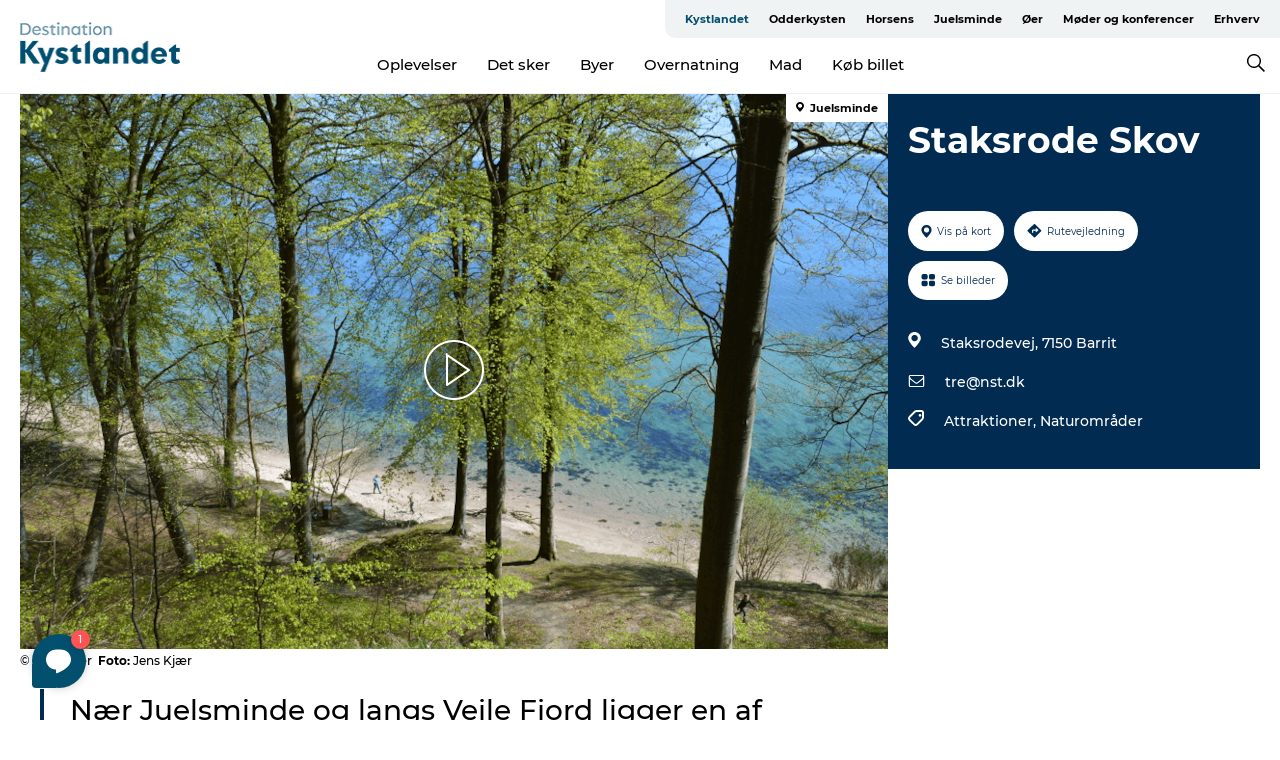

--- FILE ---
content_type: text/html; charset=utf-8
request_url: https://www.kystlandet.dk/kystlandet/planlaeg-turen/staksrode-skov-gdk602586
body_size: 36864
content:
<!DOCTYPE html><html lang="da" class=""><head><meta charSet="UTF-8"/><meta http-equiv="X-UA-Compatible" content="IE=edge"/><meta name="viewport" content="width=device-width, initial-scale=1.0, maximum-scale=1.0"/><title>Staksrode Skov | Danmarks smukkeste skove</title><meta name="title" content="Staksrode Skov | Danmarks smukkeste skove"/><meta name="description" content="Et af landets mest markante landskaber finder du ved kysten mellem Vejle og Juelsminde. I den store naturskov kan du se smuk udsigt fra de skovklædte skrænter."/><meta name="keywords" content="https://files.guidedanmark.org/files/472/267027_Person-gaar-paa-stenhoej-strand…"/><link rel="canonical" href="https://www.kystlandet.dk/kystlandet/planlaeg-turen/staksrode-skov-gdk602586"/><link rel="image_src" href="https://files.guidedanmark.org/files/472/267027_Person-gaar-paa-stenhoej-strand.png"/><meta property="og:site_name" content="Destination Kystlandet"/><meta property="og:url" content="https://www.kystlandet.dk/kystlandet/planlaeg-turen/staksrode-skov-gdk602586"/><meta property="og:image" content="https://files.guidedanmark.org/files/472/267027_Person-gaar-paa-stenhoej-strand.png"/><meta property="og:image:url" content="https://files.guidedanmark.org/files/472/267027_Person-gaar-paa-stenhoej-strand.png"/><meta name="twitter:card" content="summary_large_image"/><meta name="twitter:title" content="Staksrode Skov | Danmarks smukkeste skove"/><meta name="twitter:description" content="Et af landets mest markante landskaber finder du ved kysten mellem Vejle og Juelsminde. I den store naturskov kan du se smuk udsigt fra de skovklædte skrænter."/><meta name="twitter:url" content="https://www.kystlandet.dk/kystlandet/planlaeg-turen/staksrode-skov-gdk602586"/><meta name="twitter:image" content="https://files.guidedanmark.org/files/472/267027_Person-gaar-paa-stenhoej-strand.png"/><script type="application/ld+json">{"@context":"https://schema.org","@graph":[{"@type":"Product","name":"Staksrode Skov","address":{"@type":"PostalAddress","streetAddress":"Staksrodevej","postalCode":"7150"},"geo":{"@type":"GeoCoordinates","latitude":"55.6807602411","longitude":"9.8584592342377"},"image":{"@type":"ImageObject","url":"https://files.guidedanmark.org/files/472/267027_Person-gaar-paa-stenhoej-strand…"}}]}</script><meta name="google-site-verification" content="ra0lmW8mjqXeI03uNGwbQ5gOFF3u_Cp0Q1e9adLyvts"/><meta name="geo" content="TytfRtKEopcMCITh50PfCa0B2JxehK"/><script>dataLayer=[];</script><script class="google-tag-manager">
              (function(w,d,s,l,i){w[l]=w[l]||[];w[l].push({'gtm.start':
                new Date().getTime(),event:'gtm.js'});var f=d.getElementsByTagName(s)[0],
                j=d.createElement(s),dl=l!='dataLayer'?'&l='+l:'';j.async=true;j.src=
                'https://www.googletagmanager.com/gtm.js?id='+i+dl;f.parentNode.insertBefore(j,f);
              })(window,document,'script','dataLayer','GTM-TW4SKBN ');
                </script><script class="google-tag-manager">
          (function(w,d,s,l,i){w[l]=w[l]||[];w[l].push({'gtm.start':
            new Date().getTime(),event:'gtm.js'});var f=d.getElementsByTagName(s)[0],
            j=d.createElement(s),dl=l!='dataLayer'?'&l='+l:'';j.async=true;j.src=
            'https://www.googletagmanager.com/gtm.js?id='+i+dl;f.parentNode.insertBefore(j,f);
          })(window,document,'script','dataLayer','GTM-PFBDMCW');
            </script><script id="CookieConsent" src="https://policy.app.cookieinformation.com/uc.js" data-culture="DA" type="text/javascript" defer="" async=""></script><link rel="icon" href="/sites/kystlandet.com/files/icons/favicon%20kystlandet.ico" type="image/x-icon"/><meta name="next-head-count" content="26"/><link rel="preload" href="/_next/static/media/8858de35be6d63bd-s.p.ttf" as="font" type="font/ttf" crossorigin="anonymous" data-next-font="size-adjust"/><link rel="preload" href="/_next/static/media/ade88f670a4a93e2-s.p.woff2" as="font" type="font/woff2" crossorigin="anonymous" data-next-font="size-adjust"/><link rel="preload" href="/_next/static/media/7f4e2cacbacd7c77-s.p.woff" as="font" type="font/woff" crossorigin="anonymous" data-next-font="size-adjust"/><link rel="preload" href="/_next/static/media/fe6ff1c8e748122a-s.p.woff2" as="font" type="font/woff2" crossorigin="anonymous" data-next-font="size-adjust"/><link rel="preload" href="/_next/static/media/9671873632b769ea-s.p.woff2" as="font" type="font/woff2" crossorigin="anonymous" data-next-font="size-adjust"/><link rel="preload" href="/_next/static/media/0020fb129ebc950b-s.p.woff2" as="font" type="font/woff2" crossorigin="anonymous" data-next-font="size-adjust"/><link rel="preload" href="/_next/static/css/f9783be563079af7.css" as="style"/><link rel="stylesheet" href="/_next/static/css/f9783be563079af7.css" data-n-g=""/><noscript data-n-css=""></noscript><script defer="" nomodule="" src="/_next/static/chunks/polyfills-78c92fac7aa8fdd8.js"></script><script defer="" src="/_next/static/chunks/24434.2d78b39796aef039.js"></script><script defer="" src="/_next/static/chunks/90180.2cd874d1f8a55392.js"></script><script defer="" src="/_next/static/chunks/89311.d4a83a9b96968818.js"></script><script defer="" src="/_next/static/chunks/52576.7c1155037314c9e5.js"></script><script defer="" src="/_next/static/chunks/69305.95e9ec2f7430440a.js"></script><script defer="" src="/_next/static/chunks/16487.c8405206fde0bf11.js"></script><script defer="" src="/_next/static/chunks/61263.cd3f37a049f1982f.js"></script><script defer="" src="/_next/static/chunks/75fc9c18-295119e68f43c671.js"></script><script defer="" src="/_next/static/chunks/22135.5b23275e4359771f.js"></script><script defer="" src="/_next/static/chunks/88035.a55b00c408bb73af.js"></script><script defer="" src="/_next/static/chunks/77654.f3f2dda92b6acb47.js"></script><script defer="" src="/_next/static/chunks/33996.2229128561d62e70.js"></script><script defer="" src="/_next/static/chunks/38606.c791e11a42e15f83.js"></script><script defer="" src="/_next/static/chunks/73999.f214e8f8ebe5101d.js"></script><script defer="" src="/_next/static/chunks/66518.8241159cdeb0e19e.js"></script><script defer="" src="/_next/static/chunks/42911.663eb074ad65fed6.js"></script><script defer="" src="/_next/static/chunks/7969.600288e47a18f32f.js"></script><script defer="" src="/_next/static/chunks/407.b80e1eb57de02bcf.js"></script><script defer="" src="/_next/static/chunks/10613.16507b36973a2d41.js"></script><script defer="" src="/_next/static/chunks/6462.c12763e89d8a44ae.js"></script><script defer="" src="/_next/static/chunks/84041.d231d3637cdb2731.js"></script><script defer="" src="/_next/static/chunks/32299.3c4b62ae9e1c2bb9.js"></script><script src="/_next/static/chunks/webpack-63856f52277dde65.js" defer=""></script><script src="/_next/static/chunks/framework-f0918f007280e2a4.js" defer=""></script><script src="/_next/static/chunks/main-e4ec7a994fac8df8.js" defer=""></script><script src="/_next/static/chunks/pages/_app-dfcb281616405551.js" defer=""></script><script src="/_next/static/chunks/72776-dd4a5de0c04d1828.js" defer=""></script><script src="/_next/static/chunks/51294-05c6ba5fe17e3586.js" defer=""></script><script src="/_next/static/chunks/pages/drupal-f757f6edd3d96ab6.js" defer=""></script><script src="/_next/static/kcTTT74bUDEUWe3UTljfD/_buildManifest.js" defer=""></script><script src="/_next/static/kcTTT74bUDEUWe3UTljfD/_ssgManifest.js" defer=""></script><style data-styled="" data-styled-version="6.0.5">.ilHpPe a{padding:6px;position:absolute;top:-40px;left:0px;color:#333;border-right:1px solid #88a6b6;border-bottom:1px solid #88a6b6;border-bottom-right-radius:8px;background:#034f6e;-webkit-transition:top 1s ease-out;transition:top 1s ease-out;z-index:100;}/*!sc*/
.ilHpPe a:focus{position:absolute;left:0px;top:0px;-webkit-transition:top 0.1s ease-in;transition:top 0.1s ease-in;}/*!sc*/
@media (prefers-reduced-motion: reduce){.ilHpPe a{transition-duration:0.001ms!important;}}/*!sc*/
@media print{.ilHpPe{display:none;}}/*!sc*/
data-styled.g4[id="sc-521c778a-3"]{content:"ilHpPe,"}/*!sc*/
.fnpHaN{background-color:#FFF;}/*!sc*/
data-styled.g12[id="sc-1c46d5dd-5"]{content:"fnpHaN,"}/*!sc*/
.iCLsEy{width:100%;height:65px;background-color:#034f6e;display:flex;justify-content:center;align-content:center;align-items:center;}/*!sc*/
data-styled.g13[id="sc-1c46d5dd-6"]{content:"iCLsEy,"}/*!sc*/
.kjVbdK{font-size:14px;font-weight:bold;line-height:18px;color:white;}/*!sc*/
data-styled.g14[id="sc-1c46d5dd-7"]{content:"kjVbdK,"}/*!sc*/
.iMgDDq{padding:0 7px;display:flex;justify-content:center;align-items:center;align-content:center;}/*!sc*/
.iMgDDq a{color:white;display:inline-block;padding:0 7px;}/*!sc*/
.iMgDDq svg path{fill:white;}/*!sc*/
.iMgDDq a[title="tiktok"]>svg{width:20px;height:20px;}/*!sc*/
.iMgDDq a[title="tiktok"]{padding-left:2px!important;}/*!sc*/
data-styled.g15[id="sc-1c46d5dd-8"]{content:"iMgDDq,"}/*!sc*/
.buaBos{border-top:2px solid rgb(231, 234, 236);padding:15px 0px;margin-top:40px;display:flex;align-items:center;align-content:center;font-size:14px;}/*!sc*/
@media (max-width: 47.9375em){.buaBos{font-size:12px;flex-direction:column;}}/*!sc*/
data-styled.g16[id="sc-1c46d5dd-9"]{content:"buaBos,"}/*!sc*/
.dLWzTb{display:flex;align-content:center;align-items:center;}/*!sc*/
@media (max-width: 47.9375em){.dLWzTb{margin:10px 0 20px;}}/*!sc*/
@media (min-width: 48em){.dLWzTb{margin:0 20px;flex:1;}}/*!sc*/
.dLWzTb a{cursor:pointer;margin:0 20px;color:#000;}/*!sc*/
.dLWzTb a:hover{color:#034f6e;}/*!sc*/
data-styled.g18[id="sc-1c46d5dd-11"]{content:"dLWzTb,"}/*!sc*/
.dTjGyd{padding:20px 0;}/*!sc*/
@media (max-width: 47.9375em){.dTjGyd{font-size:14px;}}/*!sc*/
data-styled.g19[id="sc-1c46d5dd-12"]{content:"dTjGyd,"}/*!sc*/
.ciIioz h2{font-size:14px;font-weight:700;margin-bottom:20px;}/*!sc*/
data-styled.g20[id="sc-1c46d5dd-13"]{content:"ciIioz,"}/*!sc*/
.glKjrS{list-style:none;padding:0;}/*!sc*/
.glKjrS li{margin:15px 0;}/*!sc*/
.glKjrS a{color:#000;}/*!sc*/
.glKjrS a:hover{color:#034f6e;}/*!sc*/
data-styled.g21[id="sc-1c46d5dd-14"]{content:"glKjrS,"}/*!sc*/
.kKnrtv{position:relative;border-bottom:1px solid rgb(240, 241, 243);background-color:#FFF;width:100vw;top:0;transition:all 0.3s;}/*!sc*/
.kKnrtv >div{display:flex;align-items:center;height:100%;}/*!sc*/
.kKnrtv.sticky{position:fixed;z-index:20;}/*!sc*/
@media print{.kKnrtv.sticky{display:none;}}/*!sc*/
@media (max-width: 47.9375em){.kKnrtv{height:44px;}}/*!sc*/
data-styled.g37[id="sc-1c46d5dd-30"]{content:"kKnrtv,"}/*!sc*/
.jOAfxs{width:200px;padding:6px 20px;position:sticky;top:0;}/*!sc*/
.jOAfxs img{max-width:100%;max-height:50px;}/*!sc*/
data-styled.g38[id="sc-1c46d5dd-31"]{content:"jOAfxs,"}/*!sc*/
.WhPyb{flex:1;display:flex;flex-direction:column;height:100%;}/*!sc*/
.WhPyb a{text-decoration:none;color:#000;}/*!sc*/
.WhPyb a:hover{color:#034f6e;}/*!sc*/
data-styled.g58[id="sc-1c46d5dd-51"]{content:"WhPyb,"}/*!sc*/
.kCPCoP{align-self:flex-end;border-bottom-left-radius:10px;background-color:#eff3f4;}/*!sc*/
.kCPCoP ul{padding:0 10px;margin:0;}/*!sc*/
.kCPCoP ul li{display:inline-block;list-style:none;}/*!sc*/
.kCPCoP ul li.inactive >a{display:none;}/*!sc*/
.kCPCoP ul li.active >a{color:#034f6e;}/*!sc*/
.kCPCoP ul li a{display:block;font-size:11px;font-weight:bold;padding:12px 10px;}/*!sc*/
data-styled.g59[id="sc-1c46d5dd-52"]{content:"kCPCoP,"}/*!sc*/
.cXgYKv{align-self:center;flex:1;display:flex;width:100%;position:relative;top:0;background-color:#FFF;}/*!sc*/
.cXgYKv ul{padding:0;}/*!sc*/
.cXgYKv ul.secondary-menu{flex:1;text-align:center;}/*!sc*/
.cXgYKv ul.search-menu{min-width:200px;text-align:right;}/*!sc*/
.cXgYKv ul li{display:inline-block;vertical-align:middle;list-style:none;padding:0 15px;}/*!sc*/
.cXgYKv ul li a{font-size:15px;padding:0;}/*!sc*/
.cXgYKv ul li.active >a{color:#034f6e;}/*!sc*/
data-styled.g60[id="sc-1c46d5dd-53"]{content:"cXgYKv,"}/*!sc*/
.bPiEZp{cursor:pointer;}/*!sc*/
.bPiEZp span{display:none;}/*!sc*/
data-styled.g68[id="sc-1c46d5dd-61"]{content:"bPiEZp,"}/*!sc*/
.jWQKaT{display:flex;justify-content:space-between;align-content:center;align-items:center;}/*!sc*/
.jWQKaT >div{margin:10px 0;}/*!sc*/
data-styled.g69[id="sc-1c46d5dd-62"]{content:"jWQKaT,"}/*!sc*/
html{line-height:1.15;-webkit-text-size-adjust:100%;}/*!sc*/
body{margin:0;}/*!sc*/
main{display:block;}/*!sc*/
h1{font-size:2em;margin:0.67em 0;}/*!sc*/
hr{box-sizing:content-box;height:0;overflow:visible;}/*!sc*/
pre{font-family:monospace,monospace;font-size:1em;}/*!sc*/
a{background-color:transparent;}/*!sc*/
abbr[title]{border-bottom:none;text-decoration:underline;text-decoration:underline dotted;}/*!sc*/
b,strong{font-weight:bolder;}/*!sc*/
code,kbd,samp{font-family:monospace,monospace;font-size:1em;}/*!sc*/
small{font-size:80%;}/*!sc*/
sub,sup{font-size:75%;line-height:0;position:relative;vertical-align:baseline;}/*!sc*/
sub{bottom:-0.25em;}/*!sc*/
sup{top:-0.5em;}/*!sc*/
img{border-style:none;}/*!sc*/
button,input,optgroup,select,textarea{font-family:inherit;font-size:100%;line-height:1.15;margin:0;}/*!sc*/
button,input{overflow:visible;}/*!sc*/
button,select{text-transform:none;}/*!sc*/
button,[type="button"],[type="reset"],[type="submit"]{-webkit-appearance:button;}/*!sc*/
button::-moz-focus-inner,[type="button"]::-moz-focus-inner,[type="reset"]::-moz-focus-inner,[type="submit"]::-moz-focus-inner{border-style:none;padding:0;}/*!sc*/
button:-moz-focusring,[type="button"]:-moz-focusring,[type="reset"]:-moz-focusring,[type="submit"]:-moz-focusring{outline:1px dotted ButtonText;}/*!sc*/
fieldset{padding:0.35em 0.75em 0.625em;}/*!sc*/
legend{box-sizing:border-box;color:inherit;display:table;max-width:100%;padding:0;white-space:normal;}/*!sc*/
progress{vertical-align:baseline;}/*!sc*/
textarea{overflow:auto;}/*!sc*/
[type="checkbox"],[type="radio"]{box-sizing:border-box;padding:0;}/*!sc*/
[type="number"]::-webkit-inner-spin-button,[type="number"]::-webkit-outer-spin-button{height:auto;}/*!sc*/
[type="search"]{-webkit-appearance:textfield;outline-offset:-2px;}/*!sc*/
[type="search"]::-webkit-search-decoration{-webkit-appearance:none;}/*!sc*/
::-webkit-file-upload-button{-webkit-appearance:button;font:inherit;}/*!sc*/
details{display:block;}/*!sc*/
summary{display:list-item;}/*!sc*/
template{display:none;}/*!sc*/
[hidden]{display:none;}/*!sc*/
data-styled.g70[id="sc-global-ecVvVt1"]{content:"sc-global-ecVvVt1,"}/*!sc*/
*{box-sizing:border-box;}/*!sc*/
*:before,*:after{box-sizing:border-box;}/*!sc*/
body{font-family:'Montserrat',Verdana,Arial,sans-serif;color:#000;background-color:#FFF;line-height:1.3;font-weight:500;width:100%;max-width:100vw;overflow-x:hidden;}/*!sc*/
body.freeze-scroll{overflow:hidden;}/*!sc*/
@media (max-width: 47.9375em){body{margin-top:44px;}}/*!sc*/
p:last-child{margin-top:0;}/*!sc*/
img{display:block;max-width:100%;height:auto;}/*!sc*/
.text-container a{text-decoration:underline;}/*!sc*/
a{text-decoration:none;color:#034f6e;transition:all 0.3s;}/*!sc*/
a:hover{color:#034f6e;}/*!sc*/
a.link-icon:before{content:"";display:inline-block;width:18px;height:18px;background-size:100%;background-color:#034f6e;background-position:center;background-repeat:no-repeat;margin-right:4px;position:relative;}/*!sc*/
a.link-icon.link-internal:before{top:4px;background-image:url(/static/images/svg/internalLinkMask.svg);}/*!sc*/
a.link-icon.link-mailto:before,a.link-icon.link-external:before{background-image:url(/static/images/svg/linkoutMaskWhite.svg);}/*!sc*/
.paragraph{margin-top:40px;margin-bottom:40px;}/*!sc*/
.paragraph:first-child{margin-top:0;}/*!sc*/
.text-align-right{text-align:right;}/*!sc*/
.text-align-left{text-align:left;}/*!sc*/
.text-align-center{text-align:center;}/*!sc*/
.text-align-justify{text-align:justify;}/*!sc*/
.txt-size-regular{font-weight:400;}/*!sc*/
.txt-size-medium{font-weight:500;}/*!sc*/
.txt-size-bold{font-weight:600;}/*!sc*/
.txt-size-semi-bold{font-weight:700;}/*!sc*/
@keyframes menuOpen{from{height:0px;}to{height:calc(100vh - 100%);}}/*!sc*/
@keyframes highlight{from{background-color:rgba(0,0,0,0.1);}to{background-color:rgba(0,0,0,0);}}/*!sc*/
@media (max-width: 47.9375em){.paragraph.paragraph--columns-2 .paragraph.paragraph--highlight-image,.paragraph.paragraph--columns-3 .paragraph.paragraph--highlight-image{margin-left:-20px;margin-right:-20px;}}/*!sc*/
data-styled.g71[id="sc-global-kxOjPr1"]{content:"sc-global-kxOjPr1,"}/*!sc*/
.jBVDfF{position:fixed;font-size:1px;color:#fff;width:1px;height:1px;overflow:hidden;top:-1px;left:-1px;z-index:99999;}/*!sc*/
data-styled.g72[id="sc-6945e261-0"]{content:"jBVDfF,"}/*!sc*/
.camETg{display:inline-block;width:40px;height:40px;background-size:cover;background-position:center;border-radius:50%;margin-bottom:10px;}/*!sc*/
@media (min-width: 48em){.camETg{margin-bottom:0;margin-right:20px;}}/*!sc*/
.camETg.small{width:16px;height:16px;margin-right:10px;}/*!sc*/
data-styled.g281[id="sc-d279e38c-29"]{content:"camETg,"}/*!sc*/
.enWcTi{padding:14px 15px;cursor:pointer;border:1px solid rgb(225, 226, 227);background-color:rgb(234, 236, 238);display:flex;align-content:center;align-items:center;width:100%;}/*!sc*/
@media (min-width: 48em){.enWcTi{width:30%;}}/*!sc*/
.enWcTi .language-name{flex:1;}/*!sc*/
.enWcTi:after{height:11px;width:11px;border-top:1px solid rgb(193, 196, 199);border-right:1px solid rgb(193, 196, 199);transform:rotate(45deg);content:"";display:block;}/*!sc*/
data-styled.g283[id="sc-d279e38c-31"]{content:"enWcTi,"}/*!sc*/
.gEMIVp{position:relative;padding-left:20px;padding-right:20px;}/*!sc*/
.gEMIVp.xs-1{width:8.33333%;min-width:8.33333%;}/*!sc*/
.gEMIVp.xs-2{width:16.66667%;min-width:16.66667%;}/*!sc*/
.gEMIVp.xs-3{width:25.00000%;min-width:25.00000%;}/*!sc*/
.gEMIVp.xs-4{width:33.33333%;min-width:33.33333%;}/*!sc*/
.gEMIVp.xs-5{width:41.66667%;min-width:41.66667%;}/*!sc*/
.gEMIVp.xs-6{width:50.00000%;min-width:50.00000%;}/*!sc*/
.gEMIVp.xs-7{width:58.33333%;min-width:58.33333%;}/*!sc*/
.gEMIVp.xs-8{width:66.66667%;min-width:66.66667%;}/*!sc*/
.gEMIVp.xs-9{width:75.00000%;min-width:75.00000%;}/*!sc*/
.gEMIVp.xs-10{width:83.33333%;min-width:83.33333%;}/*!sc*/
.gEMIVp.xs-11{width:91.66667%;min-width:91.66667%;}/*!sc*/
.gEMIVp.xs-12{width:100.00000%;min-width:100.00000%;}/*!sc*/
@media (min-width: 23.5em){.gEMIVp.sm-1{width:8.33333%;min-width:8.33333%;}.gEMIVp.sm-2{width:16.66667%;min-width:16.66667%;}.gEMIVp.sm-3{width:25.00000%;min-width:25.00000%;}.gEMIVp.sm-4{width:33.33333%;min-width:33.33333%;}.gEMIVp.sm-5{width:41.66667%;min-width:41.66667%;}.gEMIVp.sm-6{width:50.00000%;min-width:50.00000%;}.gEMIVp.sm-7{width:58.33333%;min-width:58.33333%;}.gEMIVp.sm-8{width:66.66667%;min-width:66.66667%;}.gEMIVp.sm-9{width:75.00000%;min-width:75.00000%;}.gEMIVp.sm-10{width:83.33333%;min-width:83.33333%;}.gEMIVp.sm-11{width:91.66667%;min-width:91.66667%;}.gEMIVp.sm-12{width:100.00000%;min-width:100.00000%;}}/*!sc*/
@media (min-width: 48em){.gEMIVp.md-1{width:8.33333%;min-width:8.33333%;}.gEMIVp.md-2{width:16.66667%;min-width:16.66667%;}.gEMIVp.md-3{width:25.00000%;min-width:25.00000%;}.gEMIVp.md-4{width:33.33333%;min-width:33.33333%;}.gEMIVp.md-5{width:41.66667%;min-width:41.66667%;}.gEMIVp.md-6{width:50.00000%;min-width:50.00000%;}.gEMIVp.md-7{width:58.33333%;min-width:58.33333%;}.gEMIVp.md-8{width:66.66667%;min-width:66.66667%;}.gEMIVp.md-9{width:75.00000%;min-width:75.00000%;}.gEMIVp.md-10{width:83.33333%;min-width:83.33333%;}.gEMIVp.md-11{width:91.66667%;min-width:91.66667%;}.gEMIVp.md-12{width:100.00000%;min-width:100.00000%;}}/*!sc*/
@media (min-width: 64em){.gEMIVp.lg-1{width:8.33333%;min-width:8.33333%;}.gEMIVp.lg-2{width:16.66667%;min-width:16.66667%;}.gEMIVp.lg-3{width:25.00000%;min-width:25.00000%;}.gEMIVp.lg-4{width:33.33333%;min-width:33.33333%;}.gEMIVp.lg-5{width:41.66667%;min-width:41.66667%;}.gEMIVp.lg-6{width:50.00000%;min-width:50.00000%;}.gEMIVp.lg-7{width:58.33333%;min-width:58.33333%;}.gEMIVp.lg-8{width:66.66667%;min-width:66.66667%;}.gEMIVp.lg-9{width:75.00000%;min-width:75.00000%;}.gEMIVp.lg-10{width:83.33333%;min-width:83.33333%;}.gEMIVp.lg-11{width:91.66667%;min-width:91.66667%;}.gEMIVp.lg-12{width:100.00000%;min-width:100.00000%;}}/*!sc*/
@media (min-width: 82.5em){.gEMIVp.xl-1{width:8.33333%;min-width:8.33333%;}.gEMIVp.xl-2{width:16.66667%;min-width:16.66667%;}.gEMIVp.xl-3{width:25.00000%;min-width:25.00000%;}.gEMIVp.xl-4{width:33.33333%;min-width:33.33333%;}.gEMIVp.xl-5{width:41.66667%;min-width:41.66667%;}.gEMIVp.xl-6{width:50.00000%;min-width:50.00000%;}.gEMIVp.xl-7{width:58.33333%;min-width:58.33333%;}.gEMIVp.xl-8{width:66.66667%;min-width:66.66667%;}.gEMIVp.xl-9{width:75.00000%;min-width:75.00000%;}.gEMIVp.xl-10{width:83.33333%;min-width:83.33333%;}.gEMIVp.xl-11{width:91.66667%;min-width:91.66667%;}.gEMIVp.xl-12{width:100.00000%;min-width:100.00000%;}}/*!sc*/
data-styled.g328[id="sc-bb566763-28"]{content:"gEMIVp,"}/*!sc*/
.hPpxAZ{width:100%;max-width:100%;margin-right:auto;margin-left:auto;padding-left:1.25em;padding-right:1.25em;transition:all 0.3s;}/*!sc*/
@media (min-width: 23.5em){.hPpxAZ{width:100%;}}/*!sc*/
@media (min-width: 48em){.hPpxAZ{width:46.75em;}}/*!sc*/
@media (min-width: 64em){.hPpxAZ{width:61.5em;}}/*!sc*/
@media (min-width: 82.5em){.hPpxAZ{width:80em;}}/*!sc*/
data-styled.g329[id="sc-bb566763-29"]{content:"hPpxAZ,"}/*!sc*/
.kLBSZd{max-width:1450px;margin-right:auto;margin-left:auto;padding-left:1.25em;padding-right:1.25em;transition:all 0.3s;}/*!sc*/
.kLBSZd.no-padding{padding:0;}/*!sc*/
data-styled.g339[id="sc-bb566763-39"]{content:"kLBSZd,"}/*!sc*/
.cBBUa-D{display:flex;flex-direction:row;flex-wrap:wrap;margin-left:-20px;margin-right:-20px;min-width:100%;}/*!sc*/
data-styled.g374[id="sc-bb566763-74"]{content:"cBBUa-D,"}/*!sc*/
.bAZmJe{max-width:800px;margin-right:auto;margin-left:auto;padding-left:1.25em;padding-right:1.25em;}/*!sc*/
.bAZmJe.text-left{margin-left:0;padding-left:0;text-align:left;}/*!sc*/
.bAZmJe.text-right{margin-right:0;padding-right:0;text-align:right;}/*!sc*/
.bAZmJe.text-center{text-align:center;}/*!sc*/
.bAZmJe h1{font-weight:900;font-size:40px;letter-spacing:-0.5px;}/*!sc*/
@media (max-width: 47.9375em){.bAZmJe h1{font-size:26px;}}/*!sc*/
.bAZmJe h2{font-weight:700;font-size:25px;letter-spacing:-0.5px;}/*!sc*/
@media (max-width: 47.9375em){.bAZmJe h2{font-size:19px;}}/*!sc*/
.bAZmJe h3,.bAZmJe h4{font-weight:700;font-size:18px;letter-spacing:-0.5px;}/*!sc*/
@media (max-width: 47.9375em){.bAZmJe h3,.bAZmJe h4{font-size:16px;}}/*!sc*/
data-styled.g390[id="sc-bb566763-90"]{content:"bAZmJe,"}/*!sc*/
@media (max-width: 47.9375em){.bPGLSi{padding-left:0;padding-right:0;}}/*!sc*/
data-styled.g459[id="sc-f8176ca3-0"]{content:"bPGLSi,"}/*!sc*/
.igLRvm{padding-bottom:2.5em;}/*!sc*/
.igLRvm .padding-0{padding:0;}/*!sc*/
@media (max-width: 63.9375em){.igLRvm{margin-top:55px;}}/*!sc*/
data-styled.g460[id="sc-f8176ca3-1"]{content:"igLRvm,"}/*!sc*/
.iaWucu{width:70%;display:flex;}/*!sc*/
@media (max-width: 63.9375em){.iaWucu{width:65%;}}/*!sc*/
@media (max-width: 47.9375em){.iaWucu{width:100%;}}/*!sc*/
data-styled.g461[id="sc-f8176ca3-2"]{content:"iaWucu,"}/*!sc*/
@media (max-width: 47.9375em){.hiHBVT{width:100%;}}/*!sc*/
data-styled.g462[id="sc-f8176ca3-3"]{content:"hiHBVT,"}/*!sc*/
@media (max-width: 47.9375em){.dTQpbO{padding-left:0;padding-right:0;}}/*!sc*/
data-styled.g463[id="sc-f8176ca3-4"]{content:"dTQpbO,"}/*!sc*/
.kTabag{width:70%;height:555px;min-height:555px;position:relative;float:left;margin-bottom:40px;}/*!sc*/
@media (max-width: 63.9375em){.kTabag{width:65%;}}/*!sc*/
@media (max-width: 47.9375em){.kTabag{width:100%;height:210px;min-height:210px;margin-bottom:0;float:none;}}/*!sc*/
data-styled.g464[id="sc-f8176ca3-5"]{content:"kTabag,"}/*!sc*/
.eymwOi{height:100%;width:100%;position:relative;}/*!sc*/
.eymwOi img{width:100%;height:100%;object-fit:cover;}/*!sc*/
.eymwOi span{z-index:1;position:absolute;top:0;left:0;background:#a3eabf;color:#07203b;padding:11px 10px;border-radius:0 0 5px 0;font-size:10px;font-weight:bold;line-height:11px;}/*!sc*/
data-styled.g465[id="sc-f8176ca3-6"]{content:"eymwOi,"}/*!sc*/
.kKgnec{width:30%;background-color:#022b52;padding:25px 35px 20px 35px;color:#ffffff;float:right;position:relative;}/*!sc*/
@media (max-width: 82.4375em){.kKgnec{padding:25px 20px 20px 20px;}}/*!sc*/
@media (max-width: 63.9375em){.kKgnec{width:35%;}}/*!sc*/
@media (max-width: 47.9375em){.kKgnec{width:100%;float:none;position:inherit;text-align:center;padding:50px 20px 20px 20px;}}/*!sc*/
data-styled.g467[id="sc-f8176ca3-8"]{content:"kKgnec,"}/*!sc*/
.iVLTu{position:sticky;top:55px;padding:30px 35px 35px 35px;}/*!sc*/
@media (max-width: 82.4375em){.iVLTu{padding:30px 20px 35px 20px;}}/*!sc*/
@media (max-width: 63.9375em){.iVLTu{width:35%;}}/*!sc*/
@media (max-width: 47.9375em){.iVLTu{width:100%;position:inherit;padding:30px 20px 30px 20px;}}/*!sc*/
data-styled.g468[id="sc-f8176ca3-9"]{content:"iVLTu,"}/*!sc*/
.kGVlIW{font-size:36px;line-height:42px;margin:0;}/*!sc*/
@media (max-width: 47.9375em){.kGVlIW{font-size:26px;line-height:32px;}}/*!sc*/
data-styled.g472[id="sc-f8176ca3-13"]{content:"kGVlIW,"}/*!sc*/
.julIoh{display:flex;flex-wrap:wrap;justify-content:flex-start;margin:0 0 20px 0;}/*!sc*/
@media (max-width: 23.4375em){.julIoh{width:100%;justify-content:space-around;margin:0 -10px 20px -10px;width:auto;}}/*!sc*/
data-styled.g473[id="sc-f8176ca3-14"]{content:"julIoh,"}/*!sc*/
.fefxPf{padding:30px 0 0 0;}/*!sc*/
.fefxPf:empty{padding:0;}/*!sc*/
.fefxPf button{margin:0 0 20px 0!important;}/*!sc*/
.fefxPf a:last-child button{margin-bottom:0px!important;}/*!sc*/
data-styled.g474[id="sc-f8176ca3-15"]{content:"fefxPf,"}/*!sc*/
.gtssAg{cursor:pointer;display:flex;justify-content:center;align-items:center;border:none;color:#022b52;}/*!sc*/
.gtssAg:last-of-type{margin:0 0 10px 0;}/*!sc*/
data-styled.g475[id="sc-f8176ca3-16"]{content:"gtssAg,"}/*!sc*/
.hiXYwN{border-radius:35px;background:#ffffff;margin:0 10px 10px 0;padding:0;}/*!sc*/
.hiXYwN svg{margin:0 5px 0 0;}/*!sc*/
.hiXYwN svg path{fill:#022b52;}/*!sc*/
.hiXYwN .btn-round-content{padding:13px;margin:0;color:inherit;font-size:10px;line-height:11px;display:flex;justify-content:center;align-items:center;}/*!sc*/
@media (max-width: 23.4375em){.hiXYwN{margin:0 0 10px 0;}.hiXYwN .btn-round-content{padding:13px 10px;}}/*!sc*/
data-styled.g476[id="sc-f8176ca3-17"]{content:"hiXYwN,"}/*!sc*/
.kIlebw{z-index:9;position:relative;}/*!sc*/
.kIlebw.no-image{margin-top:0;}/*!sc*/
data-styled.g478[id="sc-f8176ca3-19"]{content:"kIlebw,"}/*!sc*/
.byCEMc{padding:0 40px 0 30px;font-size:28px;line-height:42px;text-align:left;margin-bottom:50px;position:relative;}/*!sc*/
.byCEMc:before{content:" ";position:absolute;left:0;height:100%;width:4px;background-color:#022b52;}/*!sc*/
@media (max-width: 47.9375em){.byCEMc{font-size:18px;line-height:30px;margin-bottom:0;}}/*!sc*/
data-styled.g479[id="sc-f8176ca3-20"]{content:"byCEMc,"}/*!sc*/
.jiBwhG{font-size:18px;line-height:28px;margin-top:15px;margin-bottom:25px;word-break:break-word;}/*!sc*/
@media (max-width: 47.9375em){.jiBwhG{font-size:16px;line-height:26px;}}/*!sc*/
.jiBwhG a{word-break:break-word;}/*!sc*/
.jiBwhG h1,.jiBwhG h2,.jiBwhG h3,.jiBwhG h4{margin:23px 0 10px 0;}/*!sc*/
.jiBwhG h2{font-size:21px;line-height:25px;}/*!sc*/
.jiBwhG p{margin:0 0 18px 0;}/*!sc*/
@media (max-width: 47.9375em){.jiBwhG p{margin:0 0 16px 0;}}/*!sc*/
data-styled.g480[id="sc-f8176ca3-21"]{content:"jiBwhG,"}/*!sc*/
.fuXQAW{font-size:12px;line-height:13px;margin:5px 0 0 0;}/*!sc*/
.fuXQAW span{font-weight:bold;}/*!sc*/
@media (max-width: 47.9375em){.fuXQAW{color:#aabccd;text-align:center;background-color:#022b52;margin:0;padding:5px 0 0 0;}}/*!sc*/
data-styled.g481[id="sc-f8176ca3-22"]{content:"fuXQAW,"}/*!sc*/
</style></head><body><div id="__next"><main class="__className_9cab95"><div class="sc-6945e261-0 jBVDfF"> </div><div class="sc-521c778a-3 ilHpPe"><a href="#maincontent">Gå til indhold</a></div><div id="sticky-header-wrap" class="sc-1c46d5dd-30 kKnrtv"><div class="sc-bb566763-39 kLBSZd no-padding container"><div class="sc-1c46d5dd-31 jOAfxs"><a class="link-internal" title="Gå tilbage til forsiden" href="/"><img alt="Destination Kystlandet" width="160" height="31" src="/sites/kystlandet.com/files/2021-03/Destination%20Kystlandet_0.png" fetchpriority="auto" loading="lazy"/></a></div><div class="sc-1c46d5dd-51 WhPyb"><div class="sc-1c46d5dd-52 kCPCoP"><ul class="menu primary-menu"><li class="active"><a class="link-internal" href="/node/1037">Kystlandet</a></li><li class=""><a class="link-internal" href="/odderkysten/odderkysten">Odderkysten</a></li><li class=""><a class="link-internal" href="/byer/horsens/besoeg-horsens">Horsens</a></li><li class=""><a class="link-internal" href="/byer/besoeg-juelsminde">Juelsminde</a></li><li class=""><a class="link-internal" href="/oeer/det-oestjyske-oehav">Øer</a></li><li class=""><a class="link-internal" href="/moeder-og-konferencer/meetinghorsens">Møder og konferencer</a></li><li class=""><a class="link-internal" href="/erhverv/strategi-og-vision">Erhverv</a></li></ul></div><div class="sc-1c46d5dd-53 cXgYKv"><ul class="menu secondary-menu"><li class=""><a class="link-internal" href="/kystlandet/oplevelser/oplevelser-i-kystlandet">Oplevelser</a></li><li class=""><a class="link-external" target="_blank" rel="noopener" href="https://www.kystlandet.dk/kystlandet/kalender#Area=kystlandet&amp;ArrKunstner=&amp;MarkType=kystlandetpartner">Det sker</a></li><li class=""><a class="link-internal" href="/byer/kystlandets-byer">Byer</a></li><li class=""><a class="link-internal" href="/kystlandet/overnatning/overnatning-i-kystlandet">Overnatning</a></li><li class=""><a class="link-internal" href="/kystlandet/mad-og-drikke/madoplevelser">Mad</a></li><li class=""><a class="link-external" target="_blank" rel="noopener" href="https://www.kystlandet.dk/kystlandet/billetter">Køb billet</a></li></ul><ul class="menu search-menu"><li><a tabindex="0" class="sc-1c46d5dd-61 bPiEZp"><svg xmlns="http://www.w3.org/2000/svg" version="1.1" viewBox="0 0 18.508 18.508" width="18"><path d="M 12.264 2.111 C 10.856 0.704 9.164 0 7.188 0 C 5.21 0 3.518 0.704 2.11 2.111 C 0.704 3.52 0 5.211 0 7.187 c 0 1.977 0.704 3.67 2.111 5.077 c 1.408 1.407 3.1 2.111 5.076 2.111 c 1.708 0 3.22 -0.54 4.538 -1.617 l 5.705 5.75 l 1.078 -1.078 l -5.75 -5.705 c 1.078 -1.318 1.617 -2.83 1.617 -4.537 c 0 -1.977 -0.704 -3.67 -2.111 -5.077 Z m -9.12 1.034 C 4.254 2.007 5.6 1.437 7.188 1.437 c 1.588 0 2.943 0.562 4.066 1.685 c 1.123 1.123 1.684 2.478 1.684 4.066 c 0 1.587 -0.561 2.942 -1.684 4.065 c -1.123 1.123 -2.478 1.684 -4.066 1.684 c -1.587 0 -2.942 -0.561 -4.065 -1.684 C 2 10.13 1.437 8.775 1.437 7.187 c 0 -1.587 0.57 -2.934 1.708 -4.042 Z" fill-rule="evenodd" stroke="none" stroke-width="1"></path></svg><span>Søg</span></a></li></ul></div></div></div></div><div class="sc-bb566763-39 kLBSZd container"><div class="sc-1c46d5dd-62 jWQKaT"></div></div><div id="maincontent"><div class="sc-f8176ca3-1 igLRvm" lang="da"><div class="sc-bb566763-39 kLBSZd sc-f8176ca3-0 bPGLSi container"><div class="sc-f8176ca3-5 kTabag"><div class="sc-f8176ca3-6 eymwOi"><img src="https://gdkfiles.visitdenmark.com/files/472/267027_Person-gaar-paa-stenhoej-strand.png?width=987" fetchpriority="auto" loading="lazy" layout="fill"/></div><div class="sc-f8176ca3-22 fuXQAW">© <!-- -->  <span>Foto<!-- -->:</span> </div></div><div class="sc-f8176ca3-8 kKgnec"><h1 class="sc-f8176ca3-13 kGVlIW">Staksrode Skov</h1></div><div top="55" class="sc-f8176ca3-8 sc-f8176ca3-9 kKgnec iVLTu"><div class="sc-f8176ca3-14 julIoh"><button class="sc-f8176ca3-16 sc-f8176ca3-17 gtssAg hiXYwN"><div class="btn-round-content"><svg width="15" height="14" viewBox="0 0 15 15" version="1.1" xmlns="http://www.w3.org/2000/svg" xmlns:xlink="http://www.w3.org/1999/xlink"><title>Shape</title><g id="Symbols" stroke="none" stroke-width="1" fill="none" fill-rule="evenodd"><g id="GDK/Mobile/Directions-(Mobile)" transform="translate(-14.000000, -13.000000)" fill="#022B52" fill-rule="nonzero"><path d="M28.5877043,19.569089 L22.0883815,13.264374 C21.7250022,12.9118753 21.1355268,12.9118753 20.7718572,13.264374 L14.2725345,19.569089 C13.9091552,19.9218692 13.9091552,20.4934126 14.2725345,20.8461929 L20.7718572,27.1509078 C21.1352365,27.5036881 21.724712,27.5036881 22.0883815,27.1509078 L28.5877043,20.8461929 C28.9510836,20.4934126 28.9510836,19.9218692 28.5877043,19.569089 Z M25.6032246,19.7142386 L23.2241565,21.9161263 C23.0795082,22.0501149 22.8447373,21.9472865 22.8447373,21.7495613 L22.8447373,20.2275308 L20.1325827,20.2275308 L20.1325827,22.0404836 C20.1325827,22.1656906 20.0314419,22.2671026 19.9065698,22.2671026 L19.0025182,22.2671026 C18.8776461,22.2671026 18.7765053,22.1656906 18.7765053,22.0404836 L18.7765053,19.7742927 C18.7765053,19.2737478 19.1813509,18.8678163 19.6805569,18.8678163 L22.8447373,18.8678163 L22.8447373,17.3457859 C22.8447373,17.148344 23.0792257,17.0452323 23.2241565,17.1792208 L25.6032246,19.3811086 C25.7001276,19.4709064 25.7001276,19.6244408 25.6032246,19.7142386 Z" id="Shape"></path></g></g></svg>Rutevejledning</div></button><button class="sc-f8176ca3-16 sc-f8176ca3-17 gtssAg hiXYwN"><div class="btn-round-content"><svg width="15" height="13" viewBox="0 0 15 14" version="1.1" xmlns="http://www.w3.org/2000/svg" xmlns:xlink="http://www.w3.org/1999/xlink"><title>Group 2</title><g id="Symbols" stroke="none" stroke-width="1" fill="none" fill-rule="evenodd"><g id="GDK/Mobile/Gallery-(Mobile)" transform="translate(-14.000000, -13.000000)" fill="#022B52"><g id="Group-2" transform="translate(14.000000, 13.000000)"><rect id="Rectangle" x="7.93025955" y="0" width="6.5912621" height="5.96670935" rx="2"></rect><rect id="Rectangle-Copy-8" x="7.93025955" y="7.17883056" width="6.5912621" height="5.96670935" rx="2"></rect><rect id="Rectangle-Copy-7" x="0" y="0" width="6.5912621" height="5.96670935" rx="2"></rect><rect id="Rectangle-Copy-9" x="0" y="7.17883056" width="6.5912621" height="5.96670935" rx="2"></rect></g></g></g></svg>Se billeder</div></button></div><div class="sc-f8176ca3-15 fefxPf"></div></div><div class="sc-f8176ca3-2 iaWucu"><div class="sc-bb566763-29 hPpxAZ sc-f8176ca3-3 hiHBVT container"><div class="sc-f8176ca3-19 kIlebw"><div class="sc-f8176ca3-20 byCEMc"><div><p>Nær Juelsminde og langs Vejle Fjord ligger en af Danmarks smukkeste skove. I den kuperede naturskov finder du Østjyllands mest dramatiske kyststrækning med høje skrænter ned mod Stenhøj Strand. Her er smuk udsigt fra spændende vandreruter, historiske attraktioner og gode muligheder for at spotte vilde dyr.</p></div></div><div class="sc-bb566763-90 bAZmJe sc-f8176ca3-4 dTQpbO text-container"><div class="sc-f8176ca3-21 jiBwhG"><div><h2><strong>Vild og dramatisk natur, hvor Kattegat møder Vejle Fjord</strong></h2><p>Så snart du ankommer til Staksrode Skov, vil du lægge mærke til den imponerende udsigt over Vejle Fjord. Fra skovens karakteristiske høje skrænter kan du se helt til Æbelø og Fyn. De skovklædte skrænter er udsat for jævnlige jordskred, hvilket har skabt et særdeles kuperet landskab med nærmest terrasseformede plateauer, hvor der findes mange sjældne blomster - blandt andet fredede orkidéer. Dybe revner i jorden og væltede træer, som ligger hulter til bulter er resultatet af store naturkræfter.</p><p>Staksrode Skov er på grund af sin store biologiske mangfoldighed blevet udråbt til naturskov. Det betyder, at skoven er uberørt af mennesker. Væltede træer får lov til at blive liggende, hvilket kun gør skoven endnu mere imponerende for beskueren.</p><p> </p><h2><strong>På vandring i skoven</strong></h2><p>I den 218 hektar store Staksrode Skov er der hele tre afmærkede vandreruter. Turene er mellem 2,5 og 5 kilometer lange, og alle tre ruter starter ved skovens parkeringsplads for enden af Stenhøjsvej. Rød rute (2,3 kilometer) og blå rute (5 kilometer) er begge egnede for gangbesværede og kørestolsbrugere på trods af det kuperede landskab. Her går du på toppen af skrænterne gennem løv- og nåleskov.</p><p>Den gule rute er absolut den smukkeste. Her kommer du gennem Lille- og Store Bjergfald med særligt voldsom natur. Turen er krævende grundet de stejle bakker, men populær blandt både naturelskere og børnefamilier. Børnene elsker at klatre rundt på bakkerne og de væltede træer. Selvom ruten kun er 2,4 kilometer lang, så afsæt god tid til at nyde naturen og udsigten undervejs.</p><h2> </h2><h2><strong>Borgruinen Stagsevold</strong></h2><p>Følger du den gule rute, kommer du til ruinen af middelalderborgen <a class="link-external" target="_blank" rel="noopener" href="https://www.kystlandet.dk/kystlandet/planlaeg-turen/stagsevold-gdk1082391">Stagsevold</a> i Staksrode Skovs vestlige ende. Du kan komme til den historiske borg fra 1300-tallet via en lille bro over den gamle vold. Mange folkesagn relaterer sig til borgen. Hvis ruiner kunne tale, ville den angiveligt fortælle om både sørøvere, trolde og krige.</p><h2> </h2><h2><strong>Andre aktiviteter i skoven</strong></h2><p>Der er hverken cykel- eller ridestier i Staksrode Skov, men det er tilladt at cykle og ride på skovstierne. De kuperede stier langs vandet er dog kun egnet for fodgængere.</p><p>Kombinationen af løv- og nåleskov og de mange væltede træer giver perfekte forhold for svampe. Staksrode Skov er helt ideelt, hvis du vil på svampejagt i skoven og plukke lækre spisesvampe om efteråret.</p><p>Nedenfor de høje skrænter ligger Stenhøj Strand.  Den særligt lerholdige jord ved Staksrode betyder, at du kan finde mange fossiler på stranden. Tag børnene med ned på stranden og gå på jagt. Måske kan I finde en hajtand eller søliljer?</p><p>Du kan også overnatte i det fri i Staksrode Skov. Der er ikke fri teltning, men du kan finde to teltpladser. Den ene af disse har en shelter med havudsigt og plads til 4-5 personer. Shelter kan ikke bookes, så det er først-til-mølle-princippet, der gælder. Den anden teltplads i Randskoven <a class="link-external" target="_blank" rel="noopener" href="https://booking.naturstyrelsen.dk/Home/Kort/?dialog=1&amp;udinaturenID=1274">skal bookes på forhånd</a>.</p><h2> </h2><h2><strong>Har du mod på flere naturoplevelser?</strong></h2><p><a class="link-external" target="_blank" rel="noopener" href="https://www.kystlandet.dk/kystlandet/oplevelser/natur/naturoplevelser">Find inspiration til flere naturoplevelser i Kystlandet på denne side. </a></p><p><a class="link-external" target="_blank" rel="noopener" href="https://www.kystlandet.dk/kystlandet/oplevelser/vandring/skove">På denne side kan du finde inspiration til vandreture i andre af Kystlandets skove.</a> </p><p><a class="link-external" target="_blank" rel="noopener" href="https://www.kystlandet.dk/kystlandet/oplevelser/natur/vejle-fjord">Og følg dette link for tips til andre oplevelser ved Vejle Fjord. </a></p><p> </p><p><em>Senest opdateret den 27. august 2025 af </em><a class="link-external" target="_blank" rel="noopener" href="https://www.kystlandet.dk/diverse/casper-terkelsen"><em>Casper Terkelsen</em></a></p></div></div></div></div></div></div></div><span style="display:none"><img src="https://www.guidedanmark.org/Stats/Register?p=602586&amp;c=908" alt=""/></span></div></div><div class="sc-1c46d5dd-5 fnpHaN"><div class="sc-1c46d5dd-6 iCLsEy"><h2 class="sc-1c46d5dd-7 kjVbdK">#kystlandet<!-- -->:</h2><div class="sc-1c46d5dd-8 iMgDDq"><a class="link-external" target="_blank" title="facebook" rel="noopener" href="https://www.facebook.com/destinationkystlandet/"><svg xmlns="http://www.w3.org/2000/svg" version="1.1" viewBox="0 0 8 18" width="8"><path d="M8 5.82H5.277V3.94c0-.716.425-.895.766-.895h1.872V0H5.277C2.383 0 1.702 2.328 1.702 3.761v2.06H0v3.134h1.702V18h3.575V8.955H7.66L8 5.821z"></path></svg></a><a class="link-external" target="_blank" title="instagram" rel="noopener" href="https://www.instagram.com/kystlandet/"><svg xmlns="http://www.w3.org/2000/svg" version="1.1" viewBox="0 0 20.955 20.955" width="20"><path fill-rule="evenodd" stroke="none" stroke-width="1" d="M19.013 14.768c-.068 1.038-.203 1.58-.339 1.964-.203.452-.384.858-.79 1.174-.384.384-.723.587-1.174.79-.384.136-.926.34-1.965.34-1.106.067-1.445.067-4.268.067-2.822 0-3.138 0-4.267-.068-1.039-.067-1.581-.203-1.965-.338-.451-.204-.858-.384-1.174-.79-.384-.385-.587-.723-.79-1.175-.136-.384-.34-.926-.34-1.964-.067-1.107-.067-1.445-.067-4.268 0-2.823 0-3.139.068-4.268.068-1.038.203-1.58.339-1.964.203-.452.384-.858.79-1.175.384-.383.723-.587 1.174-.79a5.484 5.484 0 0 1 1.965-.339c1.129-.067 1.467-.067 4.267-.067 2.823 0 3.14 0 4.268.067 1.039.068 1.58.204 1.965.339.451.203.858.384 1.174.79.384.384.587.723.79 1.175.136.384.339.926.339 1.964.068 1.107.068 1.445.068 4.268 0 2.823 0 3.138-.068 4.268m1.874-8.626c.068 1.129.068 1.513.068 4.335 0 2.823 0 3.23-.136 4.403 0 1.107-.203 1.897-.451 2.552-.249.655-.588 1.31-1.174 1.83-.588.518-1.175.902-1.83 1.173-.654.18-1.422.384-2.551.452-1.13.068-1.445.068-4.336.068-2.89 0-3.229 0-4.335-.136-1.107 0-1.897-.203-2.552-.451a4.953 4.953 0 0 1-1.829-1.174 4.408 4.408 0 0 1-1.242-1.83c-.248-.654-.384-1.422-.451-2.551C0 13.683 0 13.277 0 10.477c0-2.8 0-3.206.09-4.335 0-1.107.181-1.897.452-2.552.316-.655.655-1.242 1.242-1.896A4.999 4.999 0 0 1 3.613.519C4.268.271 5.058.135 6.165.068 7.27 0 7.677 0 10.477 0c2.823 0 3.23 0 4.404.135 1.106 0 1.896.204 2.551.452a4.946 4.946 0 0 1 1.83 1.174c.586.52.903 1.107 1.173 1.83.181.654.384 1.422.452 2.55zM10.5 14.014c-1.941 0-3.559-1.618-3.559-3.56 0-1.94 1.618-3.558 3.559-3.558s3.559 1.618 3.559 3.559c0 1.94-1.595 3.559-3.559 3.559zm0-9.06a5.513 5.513 0 0 0-5.5 5.5c0 3.028 2.473 5.5 5.5 5.5s5.5-2.472 5.5-5.5c0-3.027-2.473-5.5-5.5-5.5zm5.5-1c-.527 0-1 .473-1 1 0 .528.473 1 1 1s1-.417 1-1c0-.581-.473-1-1-1z"></path></svg></a><a class="link-external" target="_blank" title="newsletter" rel="noopener" href="https://www.kystlandet.dk/kystlandet/diverse/tilmeld-dig-kystlandets-mailservice"><svg xmlns="http://www.w3.org/2000/svg" version="1.1" width="20" x="0" y="0" viewBox="0 0 511.996 511.996" style="enable-background:new 0 0 512 512" xml:space="preserve"><g><path xmlns="http://www.w3.org/2000/svg" d="m230.9 253.371c13.369 8.913 36.827 8.914 50.199-.001.002-.001.005-.003.007-.004l227.865-151.911c-7.474-21.616-28.018-37.188-52.142-37.188h-401.663c-24.125 0-44.668 15.572-52.143 37.188l227.87 151.912c.003.002.005.002.007.004z" fill="#ffffff" data-original="#000000"></path><path xmlns="http://www.w3.org/2000/svg" d="m297.746 278.328c-.003.002-.005.004-.007.005-11.702 7.801-26.724 11.702-41.741 11.702-15.02 0-30.036-3.9-41.739-11.703-.002-.001-.003-.002-.005-.003l-214.254-142.835v257.072c0 30.417 24.747 55.163 55.166 55.163h401.666c30.418 0 55.164-24.746 55.164-55.163v-257.072z" fill="#ffffff" data-original="#000000"></path></g></svg></a><a class="link-external" target="_blank" title="linkedin" rel="noopener" href="https://www.linkedin.com/company/destination-kystlandet/"><svg xmlns="http://www.w3.org/2000/svg" xmlns:xlink="http://www.w3.org/1999/xlink" width="18" viewBox="0 0 18 17.224" version="1.1"><path transform="translate(-7.467 -6.404)" stroke="none" stroke-width="1" d="M7.707 11.998h3.859V23.61H7.707zm1.939-5.594c1.329 0 2.141.868 2.16 2.012 0 1.127-.831 2.013-2.179 2.013H9.61c-1.31 0-2.142-.905-2.142-2.013 0-1.144.85-2.012 2.179-2.012zm11.39 5.317c2.548 0 4.45 1.662 4.431 5.243v6.665H21.61v-6.222c0-1.55-.554-2.621-1.957-2.621-1.052 0-1.699.701-1.975 1.403-.111.24-.13.59-.13.941v6.48H13.69s.055-10.523 0-11.612h3.858v1.643c0 .018-.018.018-.018.037h.018v-.037c.517-.794 1.44-1.92 3.49-1.92z"></path></svg></a></div></div><div class="sc-bb566763-29 hPpxAZ container"><div class="sc-1c46d5dd-12 dTjGyd"><div class="sc-bb566763-74 cBBUa-D"><div class="sc-bb566763-28 gEMIVp xs-6 md-3"><div class="sc-1c46d5dd-13 ciIioz"><h2>Nyttige links</h2></div><ul class="sc-1c46d5dd-14 glKjrS"><li><a class="link-external" target="_blank" title="WAS-eklæring" rel="noopener" href="https://www.was.digst.dk/kystlandet-dk">WAS-eklæring</a></li><li><a class="link-internal" title="Tilmeld mailservice" href="/kystlandet/diverse/tilmeld-dig-kystlandets-mailservice">Tilmeld mailservice</a></li><li><a class="link-internal" title="Kontakt og Turistinformation" href="/kystlandet/diverse/kontakt-og-praktisk-information">Kontakt og Turistinformation</a></li><li><a class="link-internal" title="Tips til mere bæredygtig ferie" href="/kystlandet/oplevelser/tips-til-en-mere-baeredygtig-ferie">Tips til mere bæredygtig ferie</a></li><li><a class="link-internal" title="Tilgængelige oplevelser" href="/kystlandet/oplevelser/tilgaengelige-oplevelser-i-kystlandet">Tilgængelige oplevelser</a></li></ul></div><div class="sc-bb566763-28 gEMIVp xs-6 md-3"><div class="sc-1c46d5dd-13 ciIioz"><h2>Presse</h2></div><ul class="sc-1c46d5dd-14 glKjrS"><li><a class="link-internal" title="Nyheder fra Kystlandet" href="/erhverv/nyheder-fra-destination-kystlandet">Nyheder fra Kystlandet</a></li><li><a class="link-external" target="_blank" title="Pressebilleder" rel="noopener" href="https://www.skyfish.com/p/kystlandet">Pressebilleder</a></li><li><a class="link-internal" title="Presserum" href="/presse/presse">Presserum</a></li></ul></div><div class="sc-bb566763-28 gEMIVp xs-6 md-3"><div class="sc-1c46d5dd-13 ciIioz"><h2>Destination Kystlandet</h2></div><ul class="sc-1c46d5dd-14 glKjrS"><li><a class="link-internal" title="Om Destination Kystlandet" href="/erhverv/destination-kystlandet">Om Destination Kystlandet</a></li><li><a class="link-internal" title="Kontakt Destination Kystlandet" href="/erhverv/kontakt">Kontakt Destination Kystlandet</a></li><li><a class="link-internal" title="Ledige stillinger" href="/destination-kystlandet/ledige-stillinger/job-hos-destination-kystlandet">Ledige stillinger</a></li><li><a class="link-internal" title="For partnere" href="/erhverv/partnere">For partnere</a></li><li><a class="link-internal" title="Bliv partner" href="/erhverv/bliv-partner-i-kystlandet">Bliv partner</a></li></ul></div><div class="sc-bb566763-28 gEMIVp xs-6 md-3"><div class="sc-1c46d5dd-13 ciIioz"><h2>Møder og konferencer</h2></div><ul class="sc-1c46d5dd-14 glKjrS"><li><a class="link-internal" title="Hold dit arrangement i Horsens" href="/moeder-og-konferencer/meetinghorsens">Hold dit arrangement i Horsens</a></li><li><a class="link-internal" title="Find mødelokaler" href="/moeder-og-konferencer/lokaler">Find mødelokaler</a></li><li><a class="link-internal" title="Kombiner mødet med oplevelser" href="/moeder-og-konferencer/inspiration">Kombiner mødet med oplevelser</a></li></ul></div></div></div><div class="sc-1c46d5dd-9 buaBos"><div class="sc-1c46d5dd-10 JATgE">Destination Kystlandet<!-- --> ©<!-- --> <!-- -->2026</div><div class="sc-1c46d5dd-11 dLWzTb"><a class="link-internal" title="Data Protection Notice" href="/dataprotection">Data Protection Notice</a></div><div tabindex="0" role="button" class="sc-d279e38c-31 enWcTi"><span style="background-image:url(/static/images/flags/da.svg)" class="sc-d279e38c-29 camETg small"></span><span class="language-name">Danish</span></div></div></div></div><div id="modal-root"></div></main></div><script id="__NEXT_DATA__" type="application/json">{"props":{"pageProps":{},"initialReduxState":{"content":{"entity":{"id":"00851ada-e549-4041-81e1-d4cacaf4e4fc","type":"product--product","entity_type":"product","root":null,"template_suggestions":["entity","product","product--product"],"bundle":"product","attributes":{"drupal_internal__id":17,"langcode":"da","pid":602586,"period_id":0,"next_period":false,"title":"Staksrode Skov","canonical_url":null,"updated":"2025-11-19T10:05:35+00:00","html_meta_tag_description":{"value":"\u003cp\u003eEt af landets mest markante landskaber finder du ved kysten mellem Vejle og Juelsminde. I den store naturskov kan du se smuk udsigt fra de skovklædte skrænter.\u003c/p\u003e","format":null,"processed":"\u003cp\u003e\u0026lt;p\u0026gt;Et af landets mest markante landskaber finder du ved kysten mellem Vejle og Juelsminde. I den store naturskov kan du se smuk udsigt fra de skovklædte skrænter.\u0026lt;/p\u0026gt;\u003c/p\u003e\n"},"html_meta_tag_title":{"value":"\u003cp\u003eStaksrode Skov | Danmarks smukkeste skove\u003c/p\u003e","format":null,"processed":"\u003cp\u003e\u0026lt;p\u0026gt;Staksrode Skov | Danmarks smukkeste skove\u0026lt;/p\u0026gt;\u003c/p\u003e\n"},"html_meta_tags":null,"field_first_image_copyright":"Jens Kjær","field_first_image_photographer":"Jens Kjær","field_first_image_alt":"Stenhøj Strand set fra Staksrode Skov","field_first_image_description":null,"period_data":null,"address":"Staksrodevej ","post_code":"7150","city":"Barrit","region":null,"latitude":"55.6807602411","longitude":"9.8584592342377","phone":null,"fax":null,"email":"tre@nst.dk","is_marked_recurring":false,"default_langcode":true,"fallback_language":null,"metatag":null,"meta_info":{"path":"/kystlandet/planlaeg-turen/staksrode-skov-gdk602586","meta":[{"tag":"meta","attributes":{"name":"title","content":"Staksrode Skov | Danmarks smukkeste skove"}},{"tag":"meta","attributes":{"name":"description","content":"Et af landets mest markante landskaber finder du ved kysten mellem Vejle og Juelsminde. I den store naturskov kan du se smuk udsigt fra de skovklædte skrænter."}},{"tag":"meta","attributes":{"name":"keywords","content":"https://files.guidedanmark.org/files/472/267027_Person-gaar-paa-stenhoej-strand…"}},{"tag":"link","attributes":{"rel":"canonical","href":"https://www.kystlandet.dk/kystlandet/planlaeg-turen/staksrode-skov-gdk602586"}},{"tag":"link","attributes":{"rel":"image_src","href":"https://files.guidedanmark.org/files/472/267027_Person-gaar-paa-stenhoej-strand.png"}},{"tag":"meta","attributes":{"property":"og:site_name","content":"Destination Kystlandet"}},{"tag":"meta","attributes":{"property":"og:url","content":"https://www.kystlandet.dk/kystlandet/planlaeg-turen/staksrode-skov-gdk602586"}},{"tag":"meta","attributes":{"property":"og:image","content":"https://files.guidedanmark.org/files/472/267027_Person-gaar-paa-stenhoej-strand.png"}},{"tag":"meta","attributes":{"property":"og:image:url","content":"https://files.guidedanmark.org/files/472/267027_Person-gaar-paa-stenhoej-strand.png"}},{"tag":"meta","attributes":{"name":"twitter:card","content":"summary_large_image"}},{"tag":"meta","attributes":{"name":"twitter:title","content":"Staksrode Skov | Danmarks smukkeste skove"}},{"tag":"meta","attributes":{"name":"twitter:description","content":"Et af landets mest markante landskaber finder du ved kysten mellem Vejle og Juelsminde. I den store naturskov kan du se smuk udsigt fra de skovklædte skrænter."}},{"tag":"meta","attributes":{"name":"twitter:url","content":"https://www.kystlandet.dk/kystlandet/planlaeg-turen/staksrode-skov-gdk602586"}},{"tag":"meta","attributes":{"name":"twitter:image","content":"https://files.guidedanmark.org/files/472/267027_Person-gaar-paa-stenhoej-strand.png"}},{"tag":"meta","attributes":{"name":"@type","content":"Place","group":"schema_place","schema_metatag":true}},{"tag":"meta","attributes":{"name":"name","content":"Staksrode Skov","group":"schema_place","schema_metatag":true}},{"tag":"meta","attributes":{"name":"address","content":{"@type":"PostalAddress","streetAddress":"Staksrodevej","postalCode":"7150"},"group":"schema_place","schema_metatag":true}},{"tag":"meta","attributes":{"name":"geo","content":{"@type":"GeoCoordinates","latitude":"55.6807602411","longitude":"9.8584592342377"},"group":"schema_place","schema_metatag":true}},{"tag":"meta","attributes":{"name":"@type","content":"Product","group":"schema_product","schema_metatag":true}},{"tag":"meta","attributes":{"name":"name","content":"Staksrode Skov","group":"schema_product","schema_metatag":true}},{"tag":"meta","attributes":{"name":"image","content":{"@type":"ImageObject","url":"https://files.guidedanmark.org/files/472/267027_Person-gaar-paa-stenhoej-strand…"},"group":"schema_product","schema_metatag":true}}]},"path":{"alias":"/kystlandet/planlaeg-turen/staksrode-skov-gdk602586","pid":107460,"langcode":"da"},"content_translation_source":"und","content_translation_outdated":false,"content_translation_status":true,"content_translation_created":"2021-01-09T00:15:01+00:00","content_translation_changed":"2025-11-19T10:13:01+00:00","cc_discount":false,"cc_extra":false,"cc_gratis":false,"field_canonical_url":"https://www.kystlandet.dk/kystlandet/planlaeg-turen/staksrode-skov-gdk602586","field_capacity":0,"field_category":3,"field_category_facet":["Attraktioner","Attraktioner//Naturområder","Attraktioner//Naturområder//Attraktioner","Attraktioner//Naturområder//Attraktioner//Toilet","Attraktioner//Naturområder//Attraktioner//Skov  ","Attraktioner//Naturområder//Attraktioner//Mig selv","Attraktioner//Naturområder//Attraktioner//Afmærkede ruter","Attraktioner//Naturområder//Attraktioner//Min partner","Attraktioner//Naturområder//Attraktioner//Informationstavle","Attraktioner//Naturområder//Attraktioner//Venner","Attraktioner//Naturområder//Attraktioner//Grillplads","Attraktioner//Naturområder//Attraktioner//Børn","Attraktioner//Naturområder//Attraktioner//Borde og bænke","Attraktioner//Naturområder//Attraktioner//Shelters"],"field_channel_views":7704,"field_facet":["159//1925","161//1944","919//4755","159//1918","919//4754","159//1919","919//4753","159//2781","919//4752","159//2782","159//3628"],"field_first_image":{"uri":"https://gdkfiles.visitdenmark.com/files/472/267027_Person-gaar-paa-stenhoej-strand.png","title":null,"options":[]},"field_hoved":{"tag":"div","children":[{"tag":"h2","children":[{"tag":"strong","children":[{"tag":"fragment","html":"Vild og dramatisk natur, hvor Kattegat møder Vejle Fjord"}]}]},{"tag":"fragment","html":"\r\n"},{"tag":"p","children":[{"tag":"fragment","html":"Så snart du ankommer til Staksrode Skov, vil du lægge mærke til den imponerende udsigt over Vejle Fjord. Fra skovens karakteristiske høje skrænter kan du se helt til Æbelø og Fyn. De skovklædte skrænter er udsat for jævnlige jordskred, hvilket har skabt et særdeles kuperet landskab med nærmest terrasseformede plateauer, hvor der findes mange sjældne blomster - blandt andet fredede orkidéer. Dybe revner i jorden og væltede træer, som ligger hulter til bulter er resultatet af store naturkræfter."}]},{"tag":"fragment","html":"\r\n"},{"tag":"p","children":[{"tag":"fragment","html":"Staksrode Skov er på grund af sin store biologiske mangfoldighed blevet udråbt til naturskov. Det betyder, at skoven er uberørt af mennesker. Væltede træer får lov til at blive liggende, hvilket kun gør skoven endnu mere imponerende for beskueren."}]},{"tag":"fragment","html":"\r\n"},{"tag":"p","children":[{"tag":"fragment","html":" "}]},{"tag":"fragment","html":"\r\n"},{"tag":"h2","children":[{"tag":"strong","children":[{"tag":"fragment","html":"På vandring i skoven"}]}]},{"tag":"fragment","html":"\r\n"},{"tag":"p","children":[{"tag":"fragment","html":"I den 218 hektar store Staksrode Skov er der hele tre afmærkede vandreruter. Turene er mellem 2,5 og 5 kilometer lange, og alle tre ruter starter ved skovens parkeringsplads for enden af Stenhøjsvej. Rød rute (2,3 kilometer) og blå rute (5 kilometer) er begge egnede for gangbesværede og kørestolsbrugere på trods af det kuperede landskab. Her går du på toppen af skrænterne gennem løv- og nåleskov."}]},{"tag":"fragment","html":"\r\n"},{"tag":"p","children":[{"tag":"fragment","html":"Den gule rute er absolut den smukkeste. Her kommer du gennem Lille- og Store Bjergfald med særligt voldsom natur. Turen er krævende grundet de stejle bakker, men populær blandt både naturelskere og børnefamilier. Børnene elsker at klatre rundt på bakkerne og de væltede træer. Selvom ruten kun er 2,4 kilometer lang, så afsæt god tid til at nyde naturen og udsigten undervejs."}]},{"tag":"fragment","html":"\r\n"},{"tag":"h2","children":[{"tag":"fragment","html":" "}]},{"tag":"fragment","html":"\r\n"},{"tag":"h2","children":[{"tag":"strong","children":[{"tag":"fragment","html":"Borgruinen Stagsevold"}]}]},{"tag":"fragment","html":"\r\n"},{"tag":"p","children":[{"tag":"fragment","html":"Følger du den gule rute, kommer du til ruinen af middelalderborgen "},{"tag":"a","href":"https://www.kystlandet.dk/kystlandet/planlaeg-turen/stagsevold-gdk1082391","target":"_blank","rel":"noopener","children":[{"tag":"fragment","html":"Stagsevold"}]},{"tag":"fragment","html":" i Staksrode Skovs vestlige ende. Du kan komme til den historiske borg fra 1300-tallet via en lille bro over den gamle vold. Mange folkesagn relaterer sig til borgen. Hvis ruiner kunne tale, ville den angiveligt fortælle om både sørøvere, trolde og krige."}]},{"tag":"fragment","html":"\r\n"},{"tag":"h2","children":[{"tag":"fragment","html":" "}]},{"tag":"fragment","html":"\r\n"},{"tag":"h2","children":[{"tag":"strong","children":[{"tag":"fragment","html":"Andre aktiviteter i skoven"}]}]},{"tag":"fragment","html":"\r\n"},{"tag":"p","children":[{"tag":"fragment","html":"Der er hverken cykel- eller ridestier i Staksrode Skov, men det er tilladt at cykle og ride på skovstierne. De kuperede stier langs vandet er dog kun egnet for fodgængere."}]},{"tag":"fragment","html":"\r\n"},{"tag":"p","children":[{"tag":"fragment","html":"Kombinationen af løv- og nåleskov og de mange væltede træer giver perfekte forhold for svampe. Staksrode Skov er helt ideelt, hvis du vil på svampejagt i skoven og plukke lækre spisesvampe om efteråret."}]},{"tag":"fragment","html":"\r\n"},{"tag":"p","children":[{"tag":"fragment","html":"Nedenfor de høje skrænter ligger Stenhøj Strand.  Den særligt lerholdige jord ved Staksrode betyder, at du kan finde mange fossiler på stranden. Tag børnene med ned på stranden og gå på jagt. Måske kan I finde en hajtand eller søliljer?"}]},{"tag":"fragment","html":"\r\n"},{"tag":"p","children":[{"tag":"fragment","html":"Du kan også overnatte i det fri i Staksrode Skov. Der er ikke fri teltning, men du kan finde to teltpladser. Den ene af disse har en shelter med havudsigt og plads til 4-5 personer. Shelter kan ikke bookes, så det er først-til-mølle-princippet, der gælder. Den anden teltplads i Randskoven "},{"tag":"a","href":"https://booking.naturstyrelsen.dk/Home/Kort/?dialog=1\u0026udinaturenID=1274","target":"_blank","rel":"noopener","children":[{"tag":"fragment","html":"skal bookes på forhånd"}]},{"tag":"fragment","html":"."}]},{"tag":"fragment","html":"\r\n"},{"tag":"h2","children":[{"tag":"fragment","html":" "}]},{"tag":"fragment","html":"\r\n"},{"tag":"h2","children":[{"tag":"strong","children":[{"tag":"fragment","html":"Har du mod på flere naturoplevelser?"}]}]},{"tag":"fragment","html":"\r\n"},{"tag":"p","children":[{"tag":"a","href":"https://www.kystlandet.dk/kystlandet/oplevelser/natur/naturoplevelser","target":"_blank","rel":"noopener","children":[{"tag":"fragment","html":"Find inspiration til flere naturoplevelser i Kystlandet på denne side. "}]}]},{"tag":"fragment","html":"\r\n"},{"tag":"p","children":[{"tag":"a","href":"https://www.kystlandet.dk/kystlandet/oplevelser/vandring/skove","target":"_blank","rel":"noopener","children":[{"tag":"fragment","html":"På denne side kan du finde inspiration til vandreture i andre af Kystlandets skove."}]},{"tag":"fragment","html":" "}]},{"tag":"fragment","html":"\r\n"},{"tag":"p","children":[{"tag":"a","href":"https://www.kystlandet.dk/kystlandet/oplevelser/natur/vejle-fjord","target":"_blank","rel":"noopener","children":[{"tag":"fragment","html":"Og følg dette link for tips til andre oplevelser ved Vejle Fjord. "}]}]},{"tag":"fragment","html":"\r\n"},{"tag":"p","children":[{"tag":"fragment","html":" "}]},{"tag":"fragment","html":"\r\n"},{"tag":"p","children":[{"tag":"em","children":[{"tag":"fragment","html":"Senest opdateret den 27. august 2025 af "}]},{"tag":"a","href":"https://www.kystlandet.dk/diverse/casper-terkelsen","children":[{"tag":"em","children":[{"tag":"fragment","html":"Casper Terkelsen"}]}]}]}]},"field_instagram":{"uri":"https://www.instagram.com/explore/locations/898938166/staksrode-skov/","title":"Staksrode Skov","options":[]},"field_instagram_title":null,"field_intro":{"tag":"div","children":[{"tag":"p","children":[{"tag":"fragment","html":"Nær Juelsminde og langs Vejle Fjord ligger en af Danmarks smukkeste skove. I den kuperede naturskov finder du Østjyllands mest dramatiske kyststrækning med høje skrænter ned mod Stenhøj Strand. Her er smuk udsigt fra spændende vandreruter, historiske attraktioner og gode muligheder for at spotte vilde dyr."}]}]},"field_is_deleted":false,"field_location":"55.6807602411,9.8584592342377","field_meta_information":{"path":"/kystlandet/planlaeg-turen/staksrode-skov-gdk602586","meta":[{"tag":"meta","attributes":{"name":"title","content":"Staksrode Skov | Danmarks smukkeste skove"}},{"tag":"meta","attributes":{"name":"description","content":"Et af landets mest markante landskaber finder du ved kysten mellem Vejle og Juelsminde. I den store naturskov kan du se smuk udsigt fra de skovklædte skrænter."}},{"tag":"meta","attributes":{"name":"keywords","content":"https://files.guidedanmark.org/files/472/267027_Person-gaar-paa-stenhoej-strand…"}},{"tag":"link","attributes":{"rel":"canonical","href":"https://www.kystlandet.dk/kystlandet/planlaeg-turen/staksrode-skov-gdk602586"}},{"tag":"link","attributes":{"rel":"image_src","href":"https://files.guidedanmark.org/files/472/267027_Person-gaar-paa-stenhoej-strand.png"}},{"tag":"meta","attributes":{"property":"og:site_name","content":"Destination Kystlandet"}},{"tag":"meta","attributes":{"property":"og:url","content":"https://www.kystlandet.dk/kystlandet/planlaeg-turen/staksrode-skov-gdk602586"}},{"tag":"meta","attributes":{"property":"og:image","content":"https://files.guidedanmark.org/files/472/267027_Person-gaar-paa-stenhoej-strand.png"}},{"tag":"meta","attributes":{"property":"og:image:url","content":"https://files.guidedanmark.org/files/472/267027_Person-gaar-paa-stenhoej-strand.png"}},{"tag":"meta","attributes":{"name":"twitter:card","content":"summary_large_image"}},{"tag":"meta","attributes":{"name":"twitter:title","content":"Staksrode Skov | Danmarks smukkeste skove"}},{"tag":"meta","attributes":{"name":"twitter:description","content":"Et af landets mest markante landskaber finder du ved kysten mellem Vejle og Juelsminde. I den store naturskov kan du se smuk udsigt fra de skovklædte skrænter."}},{"tag":"meta","attributes":{"name":"twitter:url","content":"https://www.kystlandet.dk/kystlandet/planlaeg-turen/staksrode-skov-gdk602586"}},{"tag":"meta","attributes":{"name":"twitter:image","content":"https://files.guidedanmark.org/files/472/267027_Person-gaar-paa-stenhoej-strand.png"}},{"tag":"meta","attributes":{"name":"@type","content":"Place","group":"schema_place","schema_metatag":true}},{"tag":"meta","attributes":{"name":"name","content":"Staksrode Skov","group":"schema_place","schema_metatag":true}},{"tag":"meta","attributes":{"name":"address","content":{"@type":"PostalAddress","streetAddress":"Staksrodevej","postalCode":"7150"},"group":"schema_place","schema_metatag":true}},{"tag":"meta","attributes":{"name":"geo","content":{"@type":"GeoCoordinates","latitude":"55.6807602411","longitude":"9.8584592342377"},"group":"schema_place","schema_metatag":true}},{"tag":"meta","attributes":{"name":"@type","content":"Product","group":"schema_product","schema_metatag":true}},{"tag":"meta","attributes":{"name":"name","content":"Staksrode Skov","group":"schema_product","schema_metatag":true}},{"tag":"meta","attributes":{"name":"image","content":{"@type":"ImageObject","url":"https://files.guidedanmark.org/files/472/267027_Person-gaar-paa-stenhoej-strand…"},"group":"schema_product","schema_metatag":true}}]},"field_organisation":null,"field_organizer":null,"field_period_date_range":null,"field_place":[126,137],"field_priority":2,"field_rating":0,"field_regions":[11],"field_regions_places":[],"field_spes11":null,"field_subcategory":14,"field_sustainability_facet":[],"field_teaser":null,"field_type":"gdk_product","field_venue":null,"field_website":null},"links":{"self":{"href":"https://api.www.kystlandet.dk/api/product/product/00851ada-e549-4041-81e1-d4cacaf4e4fc"}},"relationships":{"content_translation_uid":{"data":null,"links":{"self":{"href":"https://api.www.kystlandet.dk/api/product/product/00851ada-e549-4041-81e1-d4cacaf4e4fc/relationships/content_translation_uid"}}}}},"data":{"product--product":{"00851ada-e549-4041-81e1-d4cacaf4e4fc":{"id":"00851ada-e549-4041-81e1-d4cacaf4e4fc","type":"product--product","entity_type":"product","root":null,"template_suggestions":["entity","product","product--product"],"bundle":"product","attributes":{"drupal_internal__id":17,"langcode":"da","pid":602586,"period_id":0,"next_period":false,"title":"Staksrode Skov","canonical_url":null,"updated":"2025-11-19T10:05:35+00:00","html_meta_tag_description":{"value":"\u003cp\u003eEt af landets mest markante landskaber finder du ved kysten mellem Vejle og Juelsminde. I den store naturskov kan du se smuk udsigt fra de skovklædte skrænter.\u003c/p\u003e","format":null,"processed":"\u003cp\u003e\u0026lt;p\u0026gt;Et af landets mest markante landskaber finder du ved kysten mellem Vejle og Juelsminde. I den store naturskov kan du se smuk udsigt fra de skovklædte skrænter.\u0026lt;/p\u0026gt;\u003c/p\u003e\n"},"html_meta_tag_title":{"value":"\u003cp\u003eStaksrode Skov | Danmarks smukkeste skove\u003c/p\u003e","format":null,"processed":"\u003cp\u003e\u0026lt;p\u0026gt;Staksrode Skov | Danmarks smukkeste skove\u0026lt;/p\u0026gt;\u003c/p\u003e\n"},"html_meta_tags":null,"field_first_image_copyright":"Jens Kjær","field_first_image_photographer":"Jens Kjær","field_first_image_alt":"Stenhøj Strand set fra Staksrode Skov","field_first_image_description":null,"period_data":null,"address":"Staksrodevej ","post_code":"7150","city":"Barrit","region":null,"latitude":"55.6807602411","longitude":"9.8584592342377","phone":null,"fax":null,"email":"tre@nst.dk","is_marked_recurring":false,"default_langcode":true,"fallback_language":null,"metatag":null,"meta_info":{"path":"/kystlandet/planlaeg-turen/staksrode-skov-gdk602586","meta":[{"tag":"meta","attributes":{"name":"title","content":"Staksrode Skov | Danmarks smukkeste skove"}},{"tag":"meta","attributes":{"name":"description","content":"Et af landets mest markante landskaber finder du ved kysten mellem Vejle og Juelsminde. I den store naturskov kan du se smuk udsigt fra de skovklædte skrænter."}},{"tag":"meta","attributes":{"name":"keywords","content":"https://files.guidedanmark.org/files/472/267027_Person-gaar-paa-stenhoej-strand…"}},{"tag":"link","attributes":{"rel":"canonical","href":"https://www.kystlandet.dk/kystlandet/planlaeg-turen/staksrode-skov-gdk602586"}},{"tag":"link","attributes":{"rel":"image_src","href":"https://files.guidedanmark.org/files/472/267027_Person-gaar-paa-stenhoej-strand.png"}},{"tag":"meta","attributes":{"property":"og:site_name","content":"Destination Kystlandet"}},{"tag":"meta","attributes":{"property":"og:url","content":"https://www.kystlandet.dk/kystlandet/planlaeg-turen/staksrode-skov-gdk602586"}},{"tag":"meta","attributes":{"property":"og:image","content":"https://files.guidedanmark.org/files/472/267027_Person-gaar-paa-stenhoej-strand.png"}},{"tag":"meta","attributes":{"property":"og:image:url","content":"https://files.guidedanmark.org/files/472/267027_Person-gaar-paa-stenhoej-strand.png"}},{"tag":"meta","attributes":{"name":"twitter:card","content":"summary_large_image"}},{"tag":"meta","attributes":{"name":"twitter:title","content":"Staksrode Skov | Danmarks smukkeste skove"}},{"tag":"meta","attributes":{"name":"twitter:description","content":"Et af landets mest markante landskaber finder du ved kysten mellem Vejle og Juelsminde. I den store naturskov kan du se smuk udsigt fra de skovklædte skrænter."}},{"tag":"meta","attributes":{"name":"twitter:url","content":"https://www.kystlandet.dk/kystlandet/planlaeg-turen/staksrode-skov-gdk602586"}},{"tag":"meta","attributes":{"name":"twitter:image","content":"https://files.guidedanmark.org/files/472/267027_Person-gaar-paa-stenhoej-strand.png"}},{"tag":"meta","attributes":{"name":"@type","content":"Place","group":"schema_place","schema_metatag":true}},{"tag":"meta","attributes":{"name":"name","content":"Staksrode Skov","group":"schema_place","schema_metatag":true}},{"tag":"meta","attributes":{"name":"address","content":{"@type":"PostalAddress","streetAddress":"Staksrodevej","postalCode":"7150"},"group":"schema_place","schema_metatag":true}},{"tag":"meta","attributes":{"name":"geo","content":{"@type":"GeoCoordinates","latitude":"55.6807602411","longitude":"9.8584592342377"},"group":"schema_place","schema_metatag":true}},{"tag":"meta","attributes":{"name":"@type","content":"Product","group":"schema_product","schema_metatag":true}},{"tag":"meta","attributes":{"name":"name","content":"Staksrode Skov","group":"schema_product","schema_metatag":true}},{"tag":"meta","attributes":{"name":"image","content":{"@type":"ImageObject","url":"https://files.guidedanmark.org/files/472/267027_Person-gaar-paa-stenhoej-strand…"},"group":"schema_product","schema_metatag":true}}]},"path":{"alias":"/kystlandet/planlaeg-turen/staksrode-skov-gdk602586","pid":107460,"langcode":"da"},"content_translation_source":"und","content_translation_outdated":false,"content_translation_status":true,"content_translation_created":"2021-01-09T00:15:01+00:00","content_translation_changed":"2025-11-19T10:13:01+00:00","cc_discount":false,"cc_extra":false,"cc_gratis":false,"field_canonical_url":"https://www.kystlandet.dk/kystlandet/planlaeg-turen/staksrode-skov-gdk602586","field_capacity":0,"field_category":3,"field_category_facet":["Attraktioner","Attraktioner//Naturområder","Attraktioner//Naturområder//Attraktioner","Attraktioner//Naturområder//Attraktioner//Toilet","Attraktioner//Naturområder//Attraktioner//Skov  ","Attraktioner//Naturområder//Attraktioner//Mig selv","Attraktioner//Naturområder//Attraktioner//Afmærkede ruter","Attraktioner//Naturområder//Attraktioner//Min partner","Attraktioner//Naturområder//Attraktioner//Informationstavle","Attraktioner//Naturområder//Attraktioner//Venner","Attraktioner//Naturområder//Attraktioner//Grillplads","Attraktioner//Naturområder//Attraktioner//Børn","Attraktioner//Naturområder//Attraktioner//Borde og bænke","Attraktioner//Naturområder//Attraktioner//Shelters"],"field_channel_views":7704,"field_facet":["159//1925","161//1944","919//4755","159//1918","919//4754","159//1919","919//4753","159//2781","919//4752","159//2782","159//3628"],"field_first_image":{"uri":"https://gdkfiles.visitdenmark.com/files/472/267027_Person-gaar-paa-stenhoej-strand.png","title":null,"options":[]},"field_hoved":{"tag":"div","children":[{"tag":"h2","children":[{"tag":"strong","children":[{"tag":"fragment","html":"Vild og dramatisk natur, hvor Kattegat møder Vejle Fjord"}]}]},{"tag":"fragment","html":"\r\n"},{"tag":"p","children":[{"tag":"fragment","html":"Så snart du ankommer til Staksrode Skov, vil du lægge mærke til den imponerende udsigt over Vejle Fjord. Fra skovens karakteristiske høje skrænter kan du se helt til Æbelø og Fyn. De skovklædte skrænter er udsat for jævnlige jordskred, hvilket har skabt et særdeles kuperet landskab med nærmest terrasseformede plateauer, hvor der findes mange sjældne blomster - blandt andet fredede orkidéer. Dybe revner i jorden og væltede træer, som ligger hulter til bulter er resultatet af store naturkræfter."}]},{"tag":"fragment","html":"\r\n"},{"tag":"p","children":[{"tag":"fragment","html":"Staksrode Skov er på grund af sin store biologiske mangfoldighed blevet udråbt til naturskov. Det betyder, at skoven er uberørt af mennesker. Væltede træer får lov til at blive liggende, hvilket kun gør skoven endnu mere imponerende for beskueren."}]},{"tag":"fragment","html":"\r\n"},{"tag":"p","children":[{"tag":"fragment","html":" "}]},{"tag":"fragment","html":"\r\n"},{"tag":"h2","children":[{"tag":"strong","children":[{"tag":"fragment","html":"På vandring i skoven"}]}]},{"tag":"fragment","html":"\r\n"},{"tag":"p","children":[{"tag":"fragment","html":"I den 218 hektar store Staksrode Skov er der hele tre afmærkede vandreruter. Turene er mellem 2,5 og 5 kilometer lange, og alle tre ruter starter ved skovens parkeringsplads for enden af Stenhøjsvej. Rød rute (2,3 kilometer) og blå rute (5 kilometer) er begge egnede for gangbesværede og kørestolsbrugere på trods af det kuperede landskab. Her går du på toppen af skrænterne gennem løv- og nåleskov."}]},{"tag":"fragment","html":"\r\n"},{"tag":"p","children":[{"tag":"fragment","html":"Den gule rute er absolut den smukkeste. Her kommer du gennem Lille- og Store Bjergfald med særligt voldsom natur. Turen er krævende grundet de stejle bakker, men populær blandt både naturelskere og børnefamilier. Børnene elsker at klatre rundt på bakkerne og de væltede træer. Selvom ruten kun er 2,4 kilometer lang, så afsæt god tid til at nyde naturen og udsigten undervejs."}]},{"tag":"fragment","html":"\r\n"},{"tag":"h2","children":[{"tag":"fragment","html":" "}]},{"tag":"fragment","html":"\r\n"},{"tag":"h2","children":[{"tag":"strong","children":[{"tag":"fragment","html":"Borgruinen Stagsevold"}]}]},{"tag":"fragment","html":"\r\n"},{"tag":"p","children":[{"tag":"fragment","html":"Følger du den gule rute, kommer du til ruinen af middelalderborgen "},{"tag":"a","href":"https://www.kystlandet.dk/kystlandet/planlaeg-turen/stagsevold-gdk1082391","target":"_blank","rel":"noopener","children":[{"tag":"fragment","html":"Stagsevold"}]},{"tag":"fragment","html":" i Staksrode Skovs vestlige ende. Du kan komme til den historiske borg fra 1300-tallet via en lille bro over den gamle vold. Mange folkesagn relaterer sig til borgen. Hvis ruiner kunne tale, ville den angiveligt fortælle om både sørøvere, trolde og krige."}]},{"tag":"fragment","html":"\r\n"},{"tag":"h2","children":[{"tag":"fragment","html":" "}]},{"tag":"fragment","html":"\r\n"},{"tag":"h2","children":[{"tag":"strong","children":[{"tag":"fragment","html":"Andre aktiviteter i skoven"}]}]},{"tag":"fragment","html":"\r\n"},{"tag":"p","children":[{"tag":"fragment","html":"Der er hverken cykel- eller ridestier i Staksrode Skov, men det er tilladt at cykle og ride på skovstierne. De kuperede stier langs vandet er dog kun egnet for fodgængere."}]},{"tag":"fragment","html":"\r\n"},{"tag":"p","children":[{"tag":"fragment","html":"Kombinationen af løv- og nåleskov og de mange væltede træer giver perfekte forhold for svampe. Staksrode Skov er helt ideelt, hvis du vil på svampejagt i skoven og plukke lækre spisesvampe om efteråret."}]},{"tag":"fragment","html":"\r\n"},{"tag":"p","children":[{"tag":"fragment","html":"Nedenfor de høje skrænter ligger Stenhøj Strand.  Den særligt lerholdige jord ved Staksrode betyder, at du kan finde mange fossiler på stranden. Tag børnene med ned på stranden og gå på jagt. Måske kan I finde en hajtand eller søliljer?"}]},{"tag":"fragment","html":"\r\n"},{"tag":"p","children":[{"tag":"fragment","html":"Du kan også overnatte i det fri i Staksrode Skov. Der er ikke fri teltning, men du kan finde to teltpladser. Den ene af disse har en shelter med havudsigt og plads til 4-5 personer. Shelter kan ikke bookes, så det er først-til-mølle-princippet, der gælder. Den anden teltplads i Randskoven "},{"tag":"a","href":"https://booking.naturstyrelsen.dk/Home/Kort/?dialog=1\u0026udinaturenID=1274","target":"_blank","rel":"noopener","children":[{"tag":"fragment","html":"skal bookes på forhånd"}]},{"tag":"fragment","html":"."}]},{"tag":"fragment","html":"\r\n"},{"tag":"h2","children":[{"tag":"fragment","html":" "}]},{"tag":"fragment","html":"\r\n"},{"tag":"h2","children":[{"tag":"strong","children":[{"tag":"fragment","html":"Har du mod på flere naturoplevelser?"}]}]},{"tag":"fragment","html":"\r\n"},{"tag":"p","children":[{"tag":"a","href":"https://www.kystlandet.dk/kystlandet/oplevelser/natur/naturoplevelser","target":"_blank","rel":"noopener","children":[{"tag":"fragment","html":"Find inspiration til flere naturoplevelser i Kystlandet på denne side. "}]}]},{"tag":"fragment","html":"\r\n"},{"tag":"p","children":[{"tag":"a","href":"https://www.kystlandet.dk/kystlandet/oplevelser/vandring/skove","target":"_blank","rel":"noopener","children":[{"tag":"fragment","html":"På denne side kan du finde inspiration til vandreture i andre af Kystlandets skove."}]},{"tag":"fragment","html":" "}]},{"tag":"fragment","html":"\r\n"},{"tag":"p","children":[{"tag":"a","href":"https://www.kystlandet.dk/kystlandet/oplevelser/natur/vejle-fjord","target":"_blank","rel":"noopener","children":[{"tag":"fragment","html":"Og følg dette link for tips til andre oplevelser ved Vejle Fjord. "}]}]},{"tag":"fragment","html":"\r\n"},{"tag":"p","children":[{"tag":"fragment","html":" "}]},{"tag":"fragment","html":"\r\n"},{"tag":"p","children":[{"tag":"em","children":[{"tag":"fragment","html":"Senest opdateret den 27. august 2025 af "}]},{"tag":"a","href":"https://www.kystlandet.dk/diverse/casper-terkelsen","children":[{"tag":"em","children":[{"tag":"fragment","html":"Casper Terkelsen"}]}]}]}]},"field_instagram":{"uri":"https://www.instagram.com/explore/locations/898938166/staksrode-skov/","title":"Staksrode Skov","options":[]},"field_instagram_title":null,"field_intro":{"tag":"div","children":[{"tag":"p","children":[{"tag":"fragment","html":"Nær Juelsminde og langs Vejle Fjord ligger en af Danmarks smukkeste skove. I den kuperede naturskov finder du Østjyllands mest dramatiske kyststrækning med høje skrænter ned mod Stenhøj Strand. Her er smuk udsigt fra spændende vandreruter, historiske attraktioner og gode muligheder for at spotte vilde dyr."}]}]},"field_is_deleted":false,"field_location":"55.6807602411,9.8584592342377","field_meta_information":{"path":"/kystlandet/planlaeg-turen/staksrode-skov-gdk602586","meta":[{"tag":"meta","attributes":{"name":"title","content":"Staksrode Skov | Danmarks smukkeste skove"}},{"tag":"meta","attributes":{"name":"description","content":"Et af landets mest markante landskaber finder du ved kysten mellem Vejle og Juelsminde. I den store naturskov kan du se smuk udsigt fra de skovklædte skrænter."}},{"tag":"meta","attributes":{"name":"keywords","content":"https://files.guidedanmark.org/files/472/267027_Person-gaar-paa-stenhoej-strand…"}},{"tag":"link","attributes":{"rel":"canonical","href":"https://www.kystlandet.dk/kystlandet/planlaeg-turen/staksrode-skov-gdk602586"}},{"tag":"link","attributes":{"rel":"image_src","href":"https://files.guidedanmark.org/files/472/267027_Person-gaar-paa-stenhoej-strand.png"}},{"tag":"meta","attributes":{"property":"og:site_name","content":"Destination Kystlandet"}},{"tag":"meta","attributes":{"property":"og:url","content":"https://www.kystlandet.dk/kystlandet/planlaeg-turen/staksrode-skov-gdk602586"}},{"tag":"meta","attributes":{"property":"og:image","content":"https://files.guidedanmark.org/files/472/267027_Person-gaar-paa-stenhoej-strand.png"}},{"tag":"meta","attributes":{"property":"og:image:url","content":"https://files.guidedanmark.org/files/472/267027_Person-gaar-paa-stenhoej-strand.png"}},{"tag":"meta","attributes":{"name":"twitter:card","content":"summary_large_image"}},{"tag":"meta","attributes":{"name":"twitter:title","content":"Staksrode Skov | Danmarks smukkeste skove"}},{"tag":"meta","attributes":{"name":"twitter:description","content":"Et af landets mest markante landskaber finder du ved kysten mellem Vejle og Juelsminde. I den store naturskov kan du se smuk udsigt fra de skovklædte skrænter."}},{"tag":"meta","attributes":{"name":"twitter:url","content":"https://www.kystlandet.dk/kystlandet/planlaeg-turen/staksrode-skov-gdk602586"}},{"tag":"meta","attributes":{"name":"twitter:image","content":"https://files.guidedanmark.org/files/472/267027_Person-gaar-paa-stenhoej-strand.png"}},{"tag":"meta","attributes":{"name":"@type","content":"Place","group":"schema_place","schema_metatag":true}},{"tag":"meta","attributes":{"name":"name","content":"Staksrode Skov","group":"schema_place","schema_metatag":true}},{"tag":"meta","attributes":{"name":"address","content":{"@type":"PostalAddress","streetAddress":"Staksrodevej","postalCode":"7150"},"group":"schema_place","schema_metatag":true}},{"tag":"meta","attributes":{"name":"geo","content":{"@type":"GeoCoordinates","latitude":"55.6807602411","longitude":"9.8584592342377"},"group":"schema_place","schema_metatag":true}},{"tag":"meta","attributes":{"name":"@type","content":"Product","group":"schema_product","schema_metatag":true}},{"tag":"meta","attributes":{"name":"name","content":"Staksrode Skov","group":"schema_product","schema_metatag":true}},{"tag":"meta","attributes":{"name":"image","content":{"@type":"ImageObject","url":"https://files.guidedanmark.org/files/472/267027_Person-gaar-paa-stenhoej-strand…"},"group":"schema_product","schema_metatag":true}}]},"field_organisation":null,"field_organizer":null,"field_period_date_range":null,"field_place":[126,137],"field_priority":2,"field_rating":0,"field_regions":[11],"field_regions_places":[],"field_spes11":null,"field_subcategory":14,"field_sustainability_facet":[],"field_teaser":null,"field_type":"gdk_product","field_venue":null,"field_website":null},"links":{"self":{"href":"https://api.www.kystlandet.dk/api/product/product/00851ada-e549-4041-81e1-d4cacaf4e4fc"}},"relationships":{"content_translation_uid":{"data":null,"links":{"self":{"href":"https://api.www.kystlandet.dk/api/product/product/00851ada-e549-4041-81e1-d4cacaf4e4fc/relationships/content_translation_uid"}}}}}}},"error":null},"location":{"path":"/kystlandet/planlaeg-turen/staksrode-skov-gdk602586","origin":"https://www.kystlandet.dk","host":"www.kystlandet.dk","query":{},"pathname":"/kystlandet/planlaeg-turen/staksrode-skov-gdk602586"},"config":{"combine":{"channel":"908","section":"2301","categories":{"global":null,"product":null},"endpoint":"https://api.guidedanmark.org"},"search":{"solr":{"scheme":"http","host":"10.200.131.144","port":8983,"path":"/","core":"kystlandet_145","timeout":5,"index_timeout":5,"optimize_timeout":10,"finalize_timeout":30,"solr_version":"","http_method":"AUTO","commit_within":1000},"sort":{"domain_search_mode":"popularity"}},"colors":{"red":{"name":"Brændt orange","machine_name":"red","dark":"#bb4a26","light":"#f5ba9e","basic_color":"#ffffff","link_color":"#ffffff","link_color_hover":"#ffffff","background":"#bb4a26","actions":{"delete_schema":"Delete"}},"green":{"name":"Naturgrøn","machine_name":"green","dark":"#4da880","light":"#a3cab3","basic_color":"#ffffff","link_color":"","link_color_hover":"","background":"#4da880","actions":{"delete_schema":"Delete"}},"blue":{"name":"Havblå","machine_name":"blue","dark":"#52a7d3","light":"#c7ddef","basic_color":"#ffffff","link_color":"#ffffff","link_color_hover":"#ffffff","background":"#52a7d3","actions":{"delete_schema":"Delete"}},"yellow":{"name":"Solopgangsorange","machine_name":"yellow","dark":"#f9af3c","light":"#fdd092","basic_color":"#ffffff","link_color":"#ffffff","link_color_hover":"#ffffff","background":"#f9af3c","actions":{"delete_schema":"Delete"}},"grey":{"name":"Grey","machine_name":"grey","dark":"#585858","light":"#c0c0c0","basic_color":"","link_color":"","link_color_hover":"","background":"","actions":{"delete_schema":"Delete"}},"test_schema":{"name":"Mørkegrøn","machine_name":"test_schema","dark":"#305f4f","light":"#a8b4ab","basic_color":"#ffffff","link_color":"#ffffff","link_color_hover":"#ffffff","background":"#305f4f","actions":{"delete_schema":"Delete"}},"kystlandet":{"name":"Kystlandet","machine_name":"kystlandet","dark":"#034f6e","light":"#88a6b6","basic_color":"","link_color":"","link_color_hover":"","background":"","actions":{"delete_schema":"Delete"}},"tiles_test":{"name":"tiles_green","machine_name":"tiles_test","dark":"","light":"","basic_color":"#ffffff","link_color":"#dde2d7","link_color_hover":"#43463f","background":"#4da880","actions":{"delete_schema":"Delete"}},"xmas":{"name":"xmas red","machine_name":"xmas","dark":"#ca0b0b","light":"#c97e7e","basic_color":"#ffffff","link_color":"#ffffff","link_color_hover":"#ffffff","background":"#c41616","actions":{"delete_schema":"Delete"}},"xmas_green":{"name":"xmas green","machine_name":"xmas_green","dark":"","light":"","basic_color":"#ffffff","link_color":"#ffffff","link_color_hover":"#ffffff","background":"#275b0b","actions":{"delete_schema":"Delete"}},"horsens":{"name":"horsens","machine_name":"horsens","dark":"#8f464e","light":"#ce6571","basic_color":"#ffffff","link_color":"#ffffff","link_color_hover":"#ffffff","background":"#8f464e","actions":{"delete_schema":"Delete"}},"odder":{"name":"Odder","machine_name":"odder","dark":"#a06280","light":"#e5b2cb","basic_color":"#ffffff","link_color":"#ffffff","link_color_hover":"#ffffff","background":"#a06280","actions":{"delete_schema":"Delete"}},"vinter":{"name":"Vinter","machine_name":"vinter","dark":"#38618f","light":"#018496","basic_color":"#ffffff","link_color":"#ffffff","link_color_hover":"#ffffff","background":"#9a6569","actions":{"delete_schema":"Delete"}},"mad_og_overnatning":{"name":"Mad og overnatning","machine_name":"mad_og_overnatning","dark":"#408eaa","light":"#b3c4d0","basic_color":"#ffffff","link_color":"#ffffff","link_color_hover":"#ffffff","background":"#408eaa","actions":{"delete_schema":"Delete"}},"juelsminde":{"name":"Juelsminde","machine_name":"juelsminde","dark":"#87a952","light":"#a8ce6e","basic_color":"#ffffff","link_color":"#ffffff","link_color_hover":"#ffffff","background":"#87a952","actions":{"delete_schema":"Delete"}},"test":{"name":"test","machine_name":"test","dark":"","light":"","basic_color":"","link_color":"","link_color_hover":"","background":"#99bddc","actions":{"delete_schema":"Delete"}}},"domain":{"404":{"title":"Desværre - noget gik galt","message":"\u003cp\u003eDu har forsøgt at besøge en side, der ikke eksisterer. Tjek evt. om du har tastet rigtigt eller gå til \u003ca href=\"/\" title=\"Forside\"\u003eforsiden\u003c/a\u003e\u003c/p\u003e\r\n"},"woco":{"mainCategory":null,"category":null},"favorites":null,"site_name":{"name":"Destination Kystlandet"},"theme":{"color":"kystlandet","font":null,"logo_path":"https://api.www.kystlandet.dk/sites/kystlandet.com/files/2021-03/Destination%20Kystlandet_0.png","favicon_path":"https://api.www.kystlandet.dk/sites/kystlandet.com/files/icons/favicon%20kystlandet.ico"},"spot":{"image":{"title":"","link":"","text_position":"","color":{"color_schema":"red"},"styles":[]},"text":{"title":"","announcement_title":"","color":{"color_schema":"red"}}},"social_links":{"links":{"facebook":"https://www.facebook.com/destinationkystlandet/","instagram":"https://www.instagram.com/kystlandet/","twitter":"","youtube":"","newsletter":"https://www.kystlandet.dk/kystlandet/diverse/tilmeld-dig-kystlandets-mailservice","tiktok":"","pinterest":"","linkedin":"https://www.linkedin.com/company/destination-kystlandet/"},"label":"#kystlandet"},"top_messages":{"global":{"value":"","format":"full_html"},"product":{"value":"","format":"full_html"},"global_background_color":{"color_schema":"blue"},"product_background_color":{"color_schema":"blue"},"disable_closing":1,"updated":1687931557},"home_page":"node/1037"},"dictionary":{"choose_your_language":"Vælg sprog","visit_denmark":"VisitDenmark","footer_privacy_policy":"Data Protection Notice","on":"Til","off":"Fra","close_button":"Luk","cancel":"Fortryd","save":"Gem","read_more":"Læs mere","read_less":"Læs mindre","see_more":"Se mere","see_less":"Se mindre","see_all":"Se alt","load_more":"Indlæs flere","show_more":"Vis mere","show_less":"Vis mindre","email":"E-mail","phone":"Telefon","print":"Udskriv","share":"Del med","tags":"Tags","location":"Sted","buy_ticket":"Book/bestil/køb","address":"Adresse","coordinates":"Koordinater","longitude":"Længdegrad ","latitude":"Breddegrad ","see_all_in_area":"Se alt i dette område","information":"Åbningstider","links":"Links","facilities_and_topics":"Faciliteter og emner","working_hours":"Åbningstider","prices":"Priser","discounts":"Tilbud","follow_on":"Følg på","related_products":"Måske også interessant for dig: ","do_you_have_questions":"Har du nogle spørgsmål?","download":"Download","article":"Artikel","guide":"Guide","news":"Nyheder","list":"Liste","map":"Kort","search":"Søg","view_as_map":"Se på kort","view_as_list":"Se som liste","open_google_map":"Åbn i Google Maps","follow_vdk":"Del dine oplevelser","view_photos":"Se billeder","no_image_available":"Intet billede er tilgængeligt","press_release":"Pressemeddelelse","filter_by":"Filtrer efter","clear_filter":"Nulstil filter","clear_filters":"Nulstil filtre","show_filter":"Vis filter","choose_an_office_by_department":"Vælg en afdeling","items_of_items":"{value1} af {value2} emner","number_of_items":"Antal emner","one_item":"1","no_products_in_category":"Beklager, der er ingen resultater at vise","newsletter_headline":"Vil du vide mere?","newsletter_sub_headline":"Vil du modtage vores nyhedsbrev?","your_name":"Dit navn","first_name":"Fornavn","last_name":"Efternavn","country":"Land","your_email":"Din e-mail","submit":"Send","explore":"Udforsk","explore_page_headline":"Vi anbefaler","explore_page_sub_headline":"Søg her efter attraktioner, aktiviteter, events, overnatning og meget mere......","items_were_added_to_result":"{value} flere emner er indlæst til resultatet.","no_results_in_category":"Ingen resultater i denne kategori","newsletter_checkbox_1":"Familieferie","newsletter_checkbox_2":"Storbyferie","newsletter_checkbox_3":"Great Escapes","something_went_wrong":"Der gik noget galt, prøv igen senere","newsletter_success_headline":"Tak for din tilmelding","newsletter_success_sub_headline":"Du vil modtage månedlige historier og inspiration fra Danmark direkte i din inbox. ","choose_an_category":"Vælg kategori","explore_places_headline":"Rundt om Danmark","page_not_found":"Siden blev ikke fundet","view_on_google_maps":"Vis i Google Maps","where_want_to_go":"Hvor vil du gerne hen - søg område/by/sted?","search_for_place_in":"Søg steder i {value}","no_results_found":"Beklager, ingen resultater blev fundet","place":"Sted","region":"Region","cookie_accept":"Jeg accepterer cookieindstillingerne","cookie_decline":"Slet","cookie_settings":"Cookieindstillinger","cookie_policy":"Cookieindstillinger","cookie_popup_headline":"Cookieindstillinger","cookie_popup_required":"Nødvendige Cookies","cookie_popup_required_description":"Disse cookies er nødvendige for at hjemmesiden kan fungere og kan ikke slås fra i vort system. De bliver normalt kun brugt på baggrund af aktioner, som du foretager dig, såsom at installere dine private præferencer, logge ind eller udfylde formularer. Du kan indstille din browser til at blokere eller alarmere omkring cookies, dog vil noget af hjemmesiden måske ikke virke.","cookie_popup_tracking":"Performance Cookies","cookie_popup_tracking_description":"Disse cookies tillader os at tælle besøgs- og trafik kilder, så vi kan måle og forbedre vores hjemmeside. De hjælper os med at vide, hvilke sider er de mest og mindst populære, og hvordan brugerne bevæger sig rundt på siden. Al information, disse cookies indsamler, er anonyme. Hvis du ikke tillader disse cookies, vil vi ikke vide, hvornår du har besøgt vores hjemmeside.","cookie_popup_social":"Social sharing Cookies","cookie_popup_social_description":"Vi bruger nogle social sharing plugins, som tillader dig at dele visse sider fra vores hjemmeside på de sociale medier. Disse plugins placerer cookies, så du præcist kan se, hvor mange gange en side er blevet delt.","cookie_popup_others":"Andre Cookies","cookie_popup_others_description":"Dette er alle tredjeparts-cookies fra tjenester brugt på denne hjemmeside.","cookie_popup_message_bar":"Vores hjemmeside bruger cookies, så vi kan huske dig og forstå, hvordan du bruger den. Hvis du ikke er enig med vores brug af cookies, beder vi dig om at ændre de nuværende indstillinger i cookie-accept værktøjet. Du kan også læse mere omkring cookies og lignende teknologier her. Ellers accepterer du, at brugen af cookies er som det nuværende set-up.","product_rooms_features":"Lokalet har disse funktioner","product_rooms_meeting_rooms":"Mødelokaler","webform_error_default":"Den side (produkt), du leder efter, findes ikke længere, eller der er sket fejl. Prøv at indlæs siden igen (evt. tryk F5 på PC/refresh på mobil) 😊 eller gå til forsiden ved klik på vores logo.","webform_error_success":"Denne webform er indsendt succesfuldt. ","photo_by":"Foto","product_not_found":"Lad os prøve at indlæse siden igen ....... Hvis du presser F5 på dit tastatur (eller \"refresh\" på din mobil), så indlæses siden igen. \r\n\r\nHvis siden stadig ser mærkelig ud, så skal du klikke på logo'et i toppen til venstre på siden, og du vil blive sendt til vores forside. \r\n\r\nTak for din forståelse. ","card_type_gratis":"Gratis","card_type_discount":"Tilbud","card_type_extra":"","card_gratis":"med Copenhagen Card","card_discount":"med Copenhagen Card","card_extra":"","cookie_message_bar":"Vores hjemmeside bruger cookies, så vi kan huske dig og forstå, hvordan du bruger den. Hvis du ikke er enig med vores brug af cookies, beder vi dig om at ændre de nuværende indstillinger i cookie-accept værktøjet. Du kan også læse mere omkring cookies og lignende teknologier her. Ellers accepterer du, at brugen af cookies er som det nuværende set-up.","mobile":"Mobil","sort_by":"Sortér","example_short":"Eksempel","last_updated_by":"Sidst opdateret af ","contact":"Kontakt","website":"Website","mon":"Mandag","tue":"Tirsdag","wed":"Onsdag","thu":"Torsdag","fri":"Fredag","sat":"Lørdag","sun":"Søndag","start_date":"Startdato","end_date":"Slutdato","date":"Dato","conference_facilities":"Antal deltagere","gratis_wifi":"Gratis wifi","popular":"Populær","alphabetically":"Alfabetisk","my_trip":"Min rejse","my_trip_headline":"My Trip - Mine københavnertips","my_trip_sub_headline":"Her er de steder, artikler og begivenheder du har gemt som dine københavnertips på ","page":"Side","faq":"FAQ","product":"Produkt","person":"Person","direct":"Direkte","webform_success_default":"Alt i orden! Formularen er udfyldt korrekt. ","add_to_my_trip":"Læg til \"Min rejse\"","remove_from_my_trip":"Fjern fra \"Min rejse\"","facilities":"Faciliteter","go_to_homepage":"Gå tilbage til forsiden","previous_slide":"Forrige billede","next_slide":"Næste billede","you_are_here":"Du er her","search_page_title":"Søg","click_to_remove_tag":"Klik for at fjerne tag","explore_page_title":"Explore","photo":"Foto","copyright":"©","burger_menu":"Menu","show_on_map":"Vis på kort","directions":"Rutevejledning","more_info":"Læs mere","see_on_map":"Se på kort","free_with_aarhus_card":"Gratis med AarhusCARD","period":"Periode","select":"Vælg","discard":"Luk","apply_filter":"Anvend filter","see_more_dates":"Se flere datoer","skip_to_main_content":"Gå til indhold","author":"Forfatter","discounts_accordion":"Rabatter","type_accordion":"Type","access_accordion":"Adgang","classification_accordion":"Klassifikation","activity_accordion":"Activity Finder","price_level":"Prisniveau","label":"Mærkeordning","member":"Medlem af\t","capacity":"Kapacitet","sustainable_experience":"Grøn oplevelse","sustainability_experience":"Grøn oplevelse (Certificeringer)","kitchen":"Køkken"},"others":{"video_embed_twentythree":{"video_domains":"video.visitdenmark.com"}},"scripts":{"google_tracking_id":"GTM-TW4SKBN ","external_scripts":[],"inline_scripts":"","google_tracking_type":"gtm","global_tracking":{"google_tracking_id":"GTM-PFBDMCW"},"recaptcha_key":"","cookie_information":1},"suggestion_service":{"url":null,"site_key":null},"customMetaTags":{"en":{"custom_tag_five":{"name":"google-site-verification","content":"bskpIBoUC-oiU5oZPe2Lat_DlcslEDk9MiM0Rn4iHIk"},"custom_tag_two":{"name":"geo","content":"p095kCtg1HIuwqBiR11wchuWm1EQWK"}},"da":{"custom_tag_five":{"name":"google-site-verification","content":"ra0lmW8mjqXeI03uNGwbQ5gOFF3u_Cp0Q1e9adLyvts"},"custom_tag_two":{"name":"geo","content":"TytfRtKEopcMCITh50PfCa0B2JxehK"}},"de":{"custom_tag_five":{"name":"google-site-verification","content":"5tcv1QjraXjG7LkObj4zRr0hPO1FOJ_Q8TUCgItHnmQ"},"custom_tag_two":{"name":"geo","content":"LDLrwaiZncygxDTjTMYm6ZGUePUUbb"}}}},"menu":{"main":[{"type":"menu_link_content--main","id":"6ac41700-8f08-42e2-9d47-da6c6f6ec1ee","links":{"self":{"href":"https://api.www.kystlandet.dk/api/menu_link_content/main/6ac41700-8f08-42e2-9d47-da6c6f6ec1ee?resourceVersion=id%3A189"}},"attributes":{"drupal_internal__id":189,"drupal_internal__revision_id":189,"langcode":"da","revision_created":"2025-10-21T05:57:40+00:00","enabled":true,"title":"Endelave","description":null,"menu_name":"main","link":{"uri":"/oeer/endelave/besoeg-endelave-kaninernes-oe","title":"","options":{"attributes":{"class":[""]}}},"external":false,"rediscover":false,"weight":-100,"expanded":false,"parent":"menu_link_content:375399e0-0661-400d-b33f-13ad17543fe3","changed":"2025-10-21T06:43:44+00:00","default_langcode":true,"revision_translation_affected":true,"fallback_language":null,"view_mode":"default","metatag":null,"content_translation_source":"und","content_translation_outdated":false,"content_translation_status":true,"content_translation_created":"2025-10-21T05:57:40+00:00","field_hide":false,"field_languages_whitelist":[]},"relationships":{"bundle":{"data":null,"links":{"self":{"href":"https://api.www.kystlandet.dk/api/menu_link_content/main/6ac41700-8f08-42e2-9d47-da6c6f6ec1ee/relationships/bundle?resourceVersion=id%3A189"}}},"revision_user":{"data":null,"links":{"self":{"href":"https://api.www.kystlandet.dk/api/menu_link_content/main/6ac41700-8f08-42e2-9d47-da6c6f6ec1ee/relationships/revision_user?resourceVersion=id%3A189"}}},"content_translation_uid":{"data":null,"links":{"self":{"href":"https://api.www.kystlandet.dk/api/menu_link_content/main/6ac41700-8f08-42e2-9d47-da6c6f6ec1ee/relationships/content_translation_uid?resourceVersion=id%3A189"}}}}},{"type":"menu_link_content--main","id":"dcc5c047-d703-43a5-9291-b04568fa6645","links":{"self":{"href":"https://api.www.kystlandet.dk/api/menu_link_content/main/dcc5c047-d703-43a5-9291-b04568fa6645?resourceVersion=id%3A188"}},"attributes":{"drupal_internal__id":188,"drupal_internal__revision_id":188,"langcode":"da","revision_created":"2025-10-21T05:50:05+00:00","enabled":true,"title":"Tunø","description":null,"menu_name":"main","link":{"uri":"/oeer/tunoe/besoeg-tunoe-bilfri-idyl","title":"","options":{"attributes":{"class":[""]}}},"external":false,"rediscover":false,"weight":-90,"expanded":false,"parent":"menu_link_content:375399e0-0661-400d-b33f-13ad17543fe3","changed":"2025-10-21T06:44:02+00:00","default_langcode":true,"revision_translation_affected":true,"fallback_language":null,"view_mode":"default","metatag":null,"content_translation_source":"und","content_translation_outdated":false,"content_translation_status":true,"content_translation_created":"2025-10-21T05:50:05+00:00","field_hide":false,"field_languages_whitelist":[]},"relationships":{"bundle":{"data":null,"links":{"self":{"href":"https://api.www.kystlandet.dk/api/menu_link_content/main/dcc5c047-d703-43a5-9291-b04568fa6645/relationships/bundle?resourceVersion=id%3A188"}}},"revision_user":{"data":null,"links":{"self":{"href":"https://api.www.kystlandet.dk/api/menu_link_content/main/dcc5c047-d703-43a5-9291-b04568fa6645/relationships/revision_user?resourceVersion=id%3A188"}}},"content_translation_uid":{"data":null,"links":{"self":{"href":"https://api.www.kystlandet.dk/api/menu_link_content/main/dcc5c047-d703-43a5-9291-b04568fa6645/relationships/content_translation_uid?resourceVersion=id%3A188"}}}}},{"type":"menu_link_content--main","id":"321075b7-810b-4953-90ff-f652d1995eec","links":{"self":{"href":"https://api.www.kystlandet.dk/api/menu_link_content/main/321075b7-810b-4953-90ff-f652d1995eec?resourceVersion=id%3A94"}},"attributes":{"drupal_internal__id":94,"drupal_internal__revision_id":94,"langcode":"da","revision_created":null,"enabled":true,"title":"Oplevelser","description":null,"menu_name":"main","link":{"uri":"/kystlandet/oplevelser/oplevelser-i-kystlandet","title":"","options":{"attributes":{"class":[""]}}},"external":false,"rediscover":false,"weight":-52,"expanded":false,"parent":"menu_link_content:16200c62-496d-4551-9f7a-9384c5c57762","changed":"2023-11-24T10:07:13+00:00","default_langcode":true,"revision_translation_affected":true,"fallback_language":null,"view_mode":"default","metatag":null,"content_translation_source":"und","content_translation_outdated":false,"content_translation_status":true,"content_translation_created":"2019-03-25T11:50:56+00:00","field_hide":false,"field_languages_whitelist":["en","da","de"]},"relationships":{"bundle":{"data":null,"links":{"self":{"href":"https://api.www.kystlandet.dk/api/menu_link_content/main/321075b7-810b-4953-90ff-f652d1995eec/relationships/bundle?resourceVersion=id%3A94"}}},"revision_user":{"data":null,"links":{"self":{"href":"https://api.www.kystlandet.dk/api/menu_link_content/main/321075b7-810b-4953-90ff-f652d1995eec/relationships/revision_user?resourceVersion=id%3A94"}}},"content_translation_uid":{"data":null,"links":{"self":{"href":"https://api.www.kystlandet.dk/api/menu_link_content/main/321075b7-810b-4953-90ff-f652d1995eec/relationships/content_translation_uid?resourceVersion=id%3A94"}}}}},{"type":"menu_link_content--main","id":"723fe902-f806-4f7b-8950-cec788fdfff3","links":{"self":{"href":"https://api.www.kystlandet.dk/api/menu_link_content/main/723fe902-f806-4f7b-8950-cec788fdfff3?resourceVersion=id%3A148"}},"attributes":{"drupal_internal__id":148,"drupal_internal__revision_id":148,"langcode":"da","revision_created":"2021-08-19T06:38:49+00:00","enabled":true,"title":"Det sker","description":null,"menu_name":"main","link":{"uri":"https://www.kystlandet.dk/kystlandet/kalender#Area=kystlandet\u0026ArrKunstner=\u0026MarkType=kystlandetpartner","title":"","options":{"attributes":{"target":"_self","class":[""]}}},"external":false,"rediscover":false,"weight":-51,"expanded":false,"parent":"menu_link_content:16200c62-496d-4551-9f7a-9384c5c57762","changed":"2023-11-24T10:07:06+00:00","default_langcode":true,"revision_translation_affected":true,"fallback_language":null,"view_mode":"default","metatag":null,"content_translation_source":"und","content_translation_outdated":false,"content_translation_status":true,"content_translation_created":"2021-08-19T06:38:49+00:00","field_hide":false,"field_languages_whitelist":["da"]},"relationships":{"bundle":{"data":null,"links":{"self":{"href":"https://api.www.kystlandet.dk/api/menu_link_content/main/723fe902-f806-4f7b-8950-cec788fdfff3/relationships/bundle?resourceVersion=id%3A148"}}},"revision_user":{"data":null,"links":{"self":{"href":"https://api.www.kystlandet.dk/api/menu_link_content/main/723fe902-f806-4f7b-8950-cec788fdfff3/relationships/revision_user?resourceVersion=id%3A148"}}},"content_translation_uid":{"data":null,"links":{"self":{"href":"https://api.www.kystlandet.dk/api/menu_link_content/main/723fe902-f806-4f7b-8950-cec788fdfff3/relationships/content_translation_uid?resourceVersion=id%3A148"}}}}},{"type":"menu_link_content--main","id":"1bfdc7f0-0edf-423a-ae94-f6eaed786bc0","links":{"self":{"href":"https://api.www.kystlandet.dk/api/menu_link_content/main/1bfdc7f0-0edf-423a-ae94-f6eaed786bc0?resourceVersion=id%3A93"}},"attributes":{"drupal_internal__id":93,"drupal_internal__revision_id":93,"langcode":"da","revision_created":null,"enabled":true,"title":"Byer","description":null,"menu_name":"main","link":{"uri":"/byer/kystlandets-byer","title":"","options":{"attributes":{"class":[""]}}},"external":false,"rediscover":false,"weight":-50,"expanded":false,"parent":"menu_link_content:16200c62-496d-4551-9f7a-9384c5c57762","changed":"2025-01-29T11:59:50+00:00","default_langcode":true,"revision_translation_affected":true,"fallback_language":null,"view_mode":"default","metatag":null,"content_translation_source":"und","content_translation_outdated":false,"content_translation_status":true,"content_translation_created":"2019-03-25T11:50:04+00:00","field_hide":false,"field_languages_whitelist":["en","da","de"]},"relationships":{"bundle":{"data":null,"links":{"self":{"href":"https://api.www.kystlandet.dk/api/menu_link_content/main/1bfdc7f0-0edf-423a-ae94-f6eaed786bc0/relationships/bundle?resourceVersion=id%3A93"}}},"revision_user":{"data":null,"links":{"self":{"href":"https://api.www.kystlandet.dk/api/menu_link_content/main/1bfdc7f0-0edf-423a-ae94-f6eaed786bc0/relationships/revision_user?resourceVersion=id%3A93"}}},"content_translation_uid":{"data":null,"links":{"self":{"href":"https://api.www.kystlandet.dk/api/menu_link_content/main/1bfdc7f0-0edf-423a-ae94-f6eaed786bc0/relationships/content_translation_uid?resourceVersion=id%3A93"}}}}},{"type":"menu_link_content--main","id":"16200c62-496d-4551-9f7a-9384c5c57762","links":{"self":{"href":"https://api.www.kystlandet.dk/api/menu_link_content/main/16200c62-496d-4551-9f7a-9384c5c57762?resourceVersion=id%3A87"}},"attributes":{"drupal_internal__id":87,"drupal_internal__revision_id":87,"langcode":"da","revision_created":null,"enabled":true,"title":"Kystlandet","description":null,"menu_name":"main","link":{"uri":"/node/1037","title":"","options":{"attributes":{"class":[""]}}},"external":false,"rediscover":false,"weight":-50,"expanded":false,"parent":null,"changed":"2024-12-13T12:17:09+00:00","default_langcode":true,"revision_translation_affected":true,"fallback_language":null,"view_mode":"default","metatag":null,"content_translation_source":"und","content_translation_outdated":false,"content_translation_status":true,"content_translation_created":"2019-03-20T14:33:07+00:00","field_hide":false,"field_languages_whitelist":[]},"relationships":{"bundle":{"data":null,"links":{"self":{"href":"https://api.www.kystlandet.dk/api/menu_link_content/main/16200c62-496d-4551-9f7a-9384c5c57762/relationships/bundle?resourceVersion=id%3A87"}}},"revision_user":{"data":null,"links":{"self":{"href":"https://api.www.kystlandet.dk/api/menu_link_content/main/16200c62-496d-4551-9f7a-9384c5c57762/relationships/revision_user?resourceVersion=id%3A87"}}},"content_translation_uid":{"data":null,"links":{"self":{"href":"https://api.www.kystlandet.dk/api/menu_link_content/main/16200c62-496d-4551-9f7a-9384c5c57762/relationships/content_translation_uid?resourceVersion=id%3A87"}}}}},{"type":"menu_link_content--main","id":"327acac0-acfc-41f4-912e-a7319bd6690b","links":{"self":{"href":"https://api.www.kystlandet.dk/api/menu_link_content/main/327acac0-acfc-41f4-912e-a7319bd6690b?resourceVersion=id%3A129"}},"attributes":{"drupal_internal__id":129,"drupal_internal__revision_id":129,"langcode":"da","revision_created":"2021-03-22T16:10:55+00:00","enabled":true,"title":"Vision og strategi","description":null,"menu_name":"main","link":{"uri":"/erhverv/strategi-og-vision","title":"","options":{"attributes":{"class":[""]}}},"external":false,"rediscover":false,"weight":-50,"expanded":false,"parent":"menu_link_content:c182743d-8e56-4789-ab3c-ba4d404fa33c","changed":"2025-10-20T10:57:11+00:00","default_langcode":true,"revision_translation_affected":true,"fallback_language":null,"view_mode":"default","metatag":null,"content_translation_source":"und","content_translation_outdated":false,"content_translation_status":true,"content_translation_created":"2021-03-22T16:10:55+00:00","field_hide":false,"field_languages_whitelist":["da"]},"relationships":{"bundle":{"data":null,"links":{"self":{"href":"https://api.www.kystlandet.dk/api/menu_link_content/main/327acac0-acfc-41f4-912e-a7319bd6690b/relationships/bundle?resourceVersion=id%3A129"}}},"revision_user":{"data":null,"links":{"self":{"href":"https://api.www.kystlandet.dk/api/menu_link_content/main/327acac0-acfc-41f4-912e-a7319bd6690b/relationships/revision_user?resourceVersion=id%3A129"}}},"content_translation_uid":{"data":null,"links":{"self":{"href":"https://api.www.kystlandet.dk/api/menu_link_content/main/327acac0-acfc-41f4-912e-a7319bd6690b/relationships/content_translation_uid?resourceVersion=id%3A129"}}}}},{"type":"menu_link_content--main","id":"d14ef773-3084-42b8-bb1f-2bed8d1a1f00","links":{"self":{"href":"https://api.www.kystlandet.dk/api/menu_link_content/main/d14ef773-3084-42b8-bb1f-2bed8d1a1f00?resourceVersion=id%3A139"}},"attributes":{"drupal_internal__id":139,"drupal_internal__revision_id":139,"langcode":"da","revision_created":"2021-06-03T13:30:10+00:00","enabled":true,"title":"Shopping i Juelsminde","description":null,"menu_name":"main","link":{"uri":"/byer/juelsminde/butikker-i-juelsminde","title":"","options":{"attributes":{"class":[""]}}},"external":false,"rediscover":false,"weight":-50,"expanded":false,"parent":"menu_link_content:214cd2fe-fc21-4fc4-b315-d89dba13db1c","changed":"2023-11-24T09:55:41+00:00","default_langcode":true,"revision_translation_affected":true,"fallback_language":null,"view_mode":"default","metatag":null,"content_translation_source":"und","content_translation_outdated":false,"content_translation_status":true,"content_translation_created":"2021-06-03T13:30:10+00:00","field_hide":false,"field_languages_whitelist":["en","da","de"]},"relationships":{"bundle":{"data":null,"links":{"self":{"href":"https://api.www.kystlandet.dk/api/menu_link_content/main/d14ef773-3084-42b8-bb1f-2bed8d1a1f00/relationships/bundle?resourceVersion=id%3A139"}}},"revision_user":{"data":null,"links":{"self":{"href":"https://api.www.kystlandet.dk/api/menu_link_content/main/d14ef773-3084-42b8-bb1f-2bed8d1a1f00/relationships/revision_user?resourceVersion=id%3A139"}}},"content_translation_uid":{"data":null,"links":{"self":{"href":"https://api.www.kystlandet.dk/api/menu_link_content/main/d14ef773-3084-42b8-bb1f-2bed8d1a1f00/relationships/content_translation_uid?resourceVersion=id%3A139"}}}}},{"type":"menu_link_content--main","id":"0571acbf-5dc3-4413-85a1-588bfb227565","links":{"self":{"href":"https://api.www.kystlandet.dk/api/menu_link_content/main/0571acbf-5dc3-4413-85a1-588bfb227565?resourceVersion=id%3A143"}},"attributes":{"drupal_internal__id":143,"drupal_internal__revision_id":143,"langcode":"da","revision_created":"2021-08-06T08:09:38+00:00","enabled":true,"title":"Mødelokaler","description":null,"menu_name":"main","link":{"uri":"/moeder-og-konferencer/lokaler","title":"","options":{"attributes":{"class":[""]}}},"external":false,"rediscover":false,"weight":-50,"expanded":false,"parent":"menu_link_content:a6adc0c5-624a-49c2-add1-3754096ffcc3","changed":"2024-01-08T09:38:50+00:00","default_langcode":true,"revision_translation_affected":true,"fallback_language":null,"view_mode":"default","metatag":null,"content_translation_source":"und","content_translation_outdated":false,"content_translation_status":true,"content_translation_created":"2021-08-06T08:09:38+00:00","field_hide":false,"field_languages_whitelist":["en","da"]},"relationships":{"bundle":{"data":null,"links":{"self":{"href":"https://api.www.kystlandet.dk/api/menu_link_content/main/0571acbf-5dc3-4413-85a1-588bfb227565/relationships/bundle?resourceVersion=id%3A143"}}},"revision_user":{"data":null,"links":{"self":{"href":"https://api.www.kystlandet.dk/api/menu_link_content/main/0571acbf-5dc3-4413-85a1-588bfb227565/relationships/revision_user?resourceVersion=id%3A143"}}},"content_translation_uid":{"data":null,"links":{"self":{"href":"https://api.www.kystlandet.dk/api/menu_link_content/main/0571acbf-5dc3-4413-85a1-588bfb227565/relationships/content_translation_uid?resourceVersion=id%3A143"}}}}},{"type":"menu_link_content--main","id":"0df1f9b8-3fa6-4f05-8b5b-df81c8812bd6","links":{"self":{"href":"https://api.www.kystlandet.dk/api/menu_link_content/main/0df1f9b8-3fa6-4f05-8b5b-df81c8812bd6?resourceVersion=id%3A154"}},"attributes":{"drupal_internal__id":154,"drupal_internal__revision_id":154,"langcode":"da","revision_created":"2021-09-27T05:51:22+00:00","enabled":true,"title":"Projekter og udvikling","description":null,"menu_name":"main","link":{"uri":"/erhverv/projekter-og-udvikling","title":"","options":{"attributes":{"class":[""]}}},"external":false,"rediscover":false,"weight":-49,"expanded":false,"parent":"menu_link_content:c182743d-8e56-4789-ab3c-ba4d404fa33c","changed":"2025-10-20T10:57:11+00:00","default_langcode":true,"revision_translation_affected":true,"fallback_language":null,"view_mode":"default","metatag":null,"content_translation_source":"und","content_translation_outdated":false,"content_translation_status":true,"content_translation_created":"2021-09-27T05:51:22+00:00","field_hide":false,"field_languages_whitelist":[]},"relationships":{"bundle":{"data":null,"links":{"self":{"href":"https://api.www.kystlandet.dk/api/menu_link_content/main/0df1f9b8-3fa6-4f05-8b5b-df81c8812bd6/relationships/bundle?resourceVersion=id%3A154"}}},"revision_user":{"data":null,"links":{"self":{"href":"https://api.www.kystlandet.dk/api/menu_link_content/main/0df1f9b8-3fa6-4f05-8b5b-df81c8812bd6/relationships/revision_user?resourceVersion=id%3A154"}}},"content_translation_uid":{"data":null,"links":{"self":{"href":"https://api.www.kystlandet.dk/api/menu_link_content/main/0df1f9b8-3fa6-4f05-8b5b-df81c8812bd6/relationships/content_translation_uid?resourceVersion=id%3A154"}}}}},{"type":"menu_link_content--main","id":"d50c1ed8-ca85-43a4-b86e-0c27d35c7213","links":{"self":{"href":"https://api.www.kystlandet.dk/api/menu_link_content/main/d50c1ed8-ca85-43a4-b86e-0c27d35c7213?resourceVersion=id%3A191"}},"attributes":{"drupal_internal__id":191,"drupal_internal__revision_id":191,"langcode":"da","revision_created":"2025-10-21T05:59:03+00:00","enabled":true,"title":"Hjarnø","description":null,"menu_name":"main","link":{"uri":"/oeer/hjarnoe/velkommen-til-hjarnoe","title":"","options":{"attributes":{"class":[""]}}},"external":false,"rediscover":false,"weight":-48,"expanded":false,"parent":"menu_link_content:375399e0-0661-400d-b33f-13ad17543fe3","changed":"2025-10-21T06:42:36+00:00","default_langcode":true,"revision_translation_affected":true,"fallback_language":null,"view_mode":"default","metatag":null,"content_translation_source":"und","content_translation_outdated":false,"content_translation_status":true,"content_translation_created":"2025-10-21T05:59:03+00:00","field_hide":false,"field_languages_whitelist":[]},"relationships":{"bundle":{"data":null,"links":{"self":{"href":"https://api.www.kystlandet.dk/api/menu_link_content/main/d50c1ed8-ca85-43a4-b86e-0c27d35c7213/relationships/bundle?resourceVersion=id%3A191"}}},"revision_user":{"data":null,"links":{"self":{"href":"https://api.www.kystlandet.dk/api/menu_link_content/main/d50c1ed8-ca85-43a4-b86e-0c27d35c7213/relationships/revision_user?resourceVersion=id%3A191"}}},"content_translation_uid":{"data":null,"links":{"self":{"href":"https://api.www.kystlandet.dk/api/menu_link_content/main/d50c1ed8-ca85-43a4-b86e-0c27d35c7213/relationships/content_translation_uid?resourceVersion=id%3A191"}}}}},{"type":"menu_link_content--main","id":"fff1655d-4a7b-491d-919b-d67135f095ef","links":{"self":{"href":"https://api.www.kystlandet.dk/api/menu_link_content/main/fff1655d-4a7b-491d-919b-d67135f095ef?resourceVersion=id%3A180"}},"attributes":{"drupal_internal__id":180,"drupal_internal__revision_id":180,"langcode":"da","revision_created":"2025-04-28T06:38:21+00:00","enabled":true,"title":"Odderkysten","description":null,"menu_name":"main","link":{"uri":"/odderkysten/odderkysten","title":"","options":{"attributes":{"class":[""]}}},"external":false,"rediscover":false,"weight":-48,"expanded":false,"parent":null,"changed":"2025-05-06T07:33:08+00:00","default_langcode":true,"revision_translation_affected":true,"fallback_language":null,"view_mode":"default","metatag":null,"content_translation_source":"und","content_translation_outdated":false,"content_translation_status":true,"content_translation_created":"2025-04-28T06:38:21+00:00","field_hide":false,"field_languages_whitelist":["en","da","de"]},"relationships":{"bundle":{"data":null,"links":{"self":{"href":"https://api.www.kystlandet.dk/api/menu_link_content/main/fff1655d-4a7b-491d-919b-d67135f095ef/relationships/bundle?resourceVersion=id%3A180"}}},"revision_user":{"data":null,"links":{"self":{"href":"https://api.www.kystlandet.dk/api/menu_link_content/main/fff1655d-4a7b-491d-919b-d67135f095ef/relationships/revision_user?resourceVersion=id%3A180"}}},"content_translation_uid":{"data":null,"links":{"self":{"href":"https://api.www.kystlandet.dk/api/menu_link_content/main/fff1655d-4a7b-491d-919b-d67135f095ef/relationships/content_translation_uid?resourceVersion=id%3A180"}}}}},{"type":"menu_link_content--main","id":"46138ce4-4b9a-4636-876e-412c52c6dc54","links":{"self":{"href":"https://api.www.kystlandet.dk/api/menu_link_content/main/46138ce4-4b9a-4636-876e-412c52c6dc54?resourceVersion=id%3A158"}},"attributes":{"drupal_internal__id":158,"drupal_internal__revision_id":158,"langcode":"da","revision_created":"2021-10-01T11:23:53+00:00","enabled":true,"title":"Nyheder","description":null,"menu_name":"main","link":{"uri":"/erhverv/nyheder-fra-destination-kystlandet","title":"","options":{"attributes":{"class":[""]}}},"external":false,"rediscover":false,"weight":-48,"expanded":false,"parent":"menu_link_content:c182743d-8e56-4789-ab3c-ba4d404fa33c","changed":"2025-10-20T10:57:11+00:00","default_langcode":true,"revision_translation_affected":true,"fallback_language":null,"view_mode":"default","metatag":null,"content_translation_source":"und","content_translation_outdated":false,"content_translation_status":true,"content_translation_created":"2021-10-01T11:23:53+00:00","field_hide":true,"field_languages_whitelist":[]},"relationships":{"bundle":{"data":null,"links":{"self":{"href":"https://api.www.kystlandet.dk/api/menu_link_content/main/46138ce4-4b9a-4636-876e-412c52c6dc54/relationships/bundle?resourceVersion=id%3A158"}}},"revision_user":{"data":null,"links":{"self":{"href":"https://api.www.kystlandet.dk/api/menu_link_content/main/46138ce4-4b9a-4636-876e-412c52c6dc54/relationships/revision_user?resourceVersion=id%3A158"}}},"content_translation_uid":{"data":null,"links":{"self":{"href":"https://api.www.kystlandet.dk/api/menu_link_content/main/46138ce4-4b9a-4636-876e-412c52c6dc54/relationships/content_translation_uid?resourceVersion=id%3A158"}}}}},{"type":"menu_link_content--main","id":"05fbd982-0212-4c96-8539-b656e7b4aabe","links":{"self":{"href":"https://api.www.kystlandet.dk/api/menu_link_content/main/05fbd982-0212-4c96-8539-b656e7b4aabe?resourceVersion=id%3A105"}},"attributes":{"drupal_internal__id":105,"drupal_internal__revision_id":105,"langcode":"da","revision_created":null,"enabled":true,"title":"Overnatning","description":null,"menu_name":"main","link":{"uri":"/kystlandet/overnatning/overnatning-i-kystlandet","title":"","options":{"attributes":{"class":[""]}}},"external":false,"rediscover":false,"weight":-48,"expanded":false,"parent":"menu_link_content:16200c62-496d-4551-9f7a-9384c5c57762","changed":"2023-03-16T10:32:22+00:00","default_langcode":true,"revision_translation_affected":true,"fallback_language":null,"view_mode":"default","metatag":null,"content_translation_source":"und","content_translation_outdated":false,"content_translation_status":true,"content_translation_created":"2019-03-26T10:38:26+00:00","field_hide":false,"field_languages_whitelist":["en","da","de"]},"relationships":{"bundle":{"data":null,"links":{"self":{"href":"https://api.www.kystlandet.dk/api/menu_link_content/main/05fbd982-0212-4c96-8539-b656e7b4aabe/relationships/bundle?resourceVersion=id%3A105"}}},"revision_user":{"data":null,"links":{"self":{"href":"https://api.www.kystlandet.dk/api/menu_link_content/main/05fbd982-0212-4c96-8539-b656e7b4aabe/relationships/revision_user?resourceVersion=id%3A105"}}},"content_translation_uid":{"data":null,"links":{"self":{"href":"https://api.www.kystlandet.dk/api/menu_link_content/main/05fbd982-0212-4c96-8539-b656e7b4aabe/relationships/content_translation_uid?resourceVersion=id%3A105"}}}}},{"type":"menu_link_content--main","id":"c5e3269d-fe73-4bce-933e-ad9f3a512840","links":{"self":{"href":"https://api.www.kystlandet.dk/api/menu_link_content/main/c5e3269d-fe73-4bce-933e-ad9f3a512840?resourceVersion=id%3A190"}},"attributes":{"drupal_internal__id":190,"drupal_internal__revision_id":190,"langcode":"da","revision_created":"2025-10-21T05:58:22+00:00","enabled":true,"title":"Alrø","description":null,"menu_name":"main","link":{"uri":"/oeer/alroe/besoeg-idylliske-alroe","title":"","options":{"attributes":{"class":[""]}}},"external":false,"rediscover":false,"weight":-47,"expanded":false,"parent":"menu_link_content:375399e0-0661-400d-b33f-13ad17543fe3","changed":"2025-10-21T06:42:36+00:00","default_langcode":true,"revision_translation_affected":true,"fallback_language":null,"view_mode":"default","metatag":null,"content_translation_source":"und","content_translation_outdated":false,"content_translation_status":true,"content_translation_created":"2025-10-21T05:58:22+00:00","field_hide":false,"field_languages_whitelist":[]},"relationships":{"bundle":{"data":null,"links":{"self":{"href":"https://api.www.kystlandet.dk/api/menu_link_content/main/c5e3269d-fe73-4bce-933e-ad9f3a512840/relationships/bundle?resourceVersion=id%3A190"}}},"revision_user":{"data":null,"links":{"self":{"href":"https://api.www.kystlandet.dk/api/menu_link_content/main/c5e3269d-fe73-4bce-933e-ad9f3a512840/relationships/revision_user?resourceVersion=id%3A190"}}},"content_translation_uid":{"data":null,"links":{"self":{"href":"https://api.www.kystlandet.dk/api/menu_link_content/main/c5e3269d-fe73-4bce-933e-ad9f3a512840/relationships/content_translation_uid?resourceVersion=id%3A190"}}}}},{"type":"menu_link_content--main","id":"686a471e-0fae-41f4-8de9-7115d804de2c","links":{"self":{"href":"https://api.www.kystlandet.dk/api/menu_link_content/main/686a471e-0fae-41f4-8de9-7115d804de2c?resourceVersion=id%3A126"}},"attributes":{"drupal_internal__id":126,"drupal_internal__revision_id":126,"langcode":"da","revision_created":"2021-03-09T18:33:14+00:00","enabled":true,"title":"Mad","description":null,"menu_name":"main","link":{"uri":"/kystlandet/mad-og-drikke/madoplevelser","title":"","options":{"attributes":{"class":[""]}}},"external":false,"rediscover":false,"weight":-47,"expanded":false,"parent":"menu_link_content:16200c62-496d-4551-9f7a-9384c5c57762","changed":"2023-03-16T10:46:08+00:00","default_langcode":true,"revision_translation_affected":true,"fallback_language":null,"view_mode":"default","metatag":null,"content_translation_source":"und","content_translation_outdated":false,"content_translation_status":true,"content_translation_created":"2021-03-09T18:33:14+00:00","field_hide":false,"field_languages_whitelist":[]},"relationships":{"bundle":{"data":null,"links":{"self":{"href":"https://api.www.kystlandet.dk/api/menu_link_content/main/686a471e-0fae-41f4-8de9-7115d804de2c/relationships/bundle?resourceVersion=id%3A126"}}},"revision_user":{"data":null,"links":{"self":{"href":"https://api.www.kystlandet.dk/api/menu_link_content/main/686a471e-0fae-41f4-8de9-7115d804de2c/relationships/revision_user?resourceVersion=id%3A126"}}},"content_translation_uid":{"data":null,"links":{"self":{"href":"https://api.www.kystlandet.dk/api/menu_link_content/main/686a471e-0fae-41f4-8de9-7115d804de2c/relationships/content_translation_uid?resourceVersion=id%3A126"}}}}},{"type":"menu_link_content--main","id":"1e4ba30a-21a7-4c4c-8f77-7df604a406a4","links":{"self":{"href":"https://api.www.kystlandet.dk/api/menu_link_content/main/1e4ba30a-21a7-4c4c-8f77-7df604a406a4?resourceVersion=id%3A155"}},"attributes":{"drupal_internal__id":155,"drupal_internal__revision_id":155,"langcode":"da","revision_created":"2021-10-01T08:23:06+00:00","enabled":true,"title":"For partnere","description":null,"menu_name":"main","link":{"uri":"/erhverv/partnere","title":"","options":{"attributes":{"class":[""]}}},"external":false,"rediscover":false,"weight":-47,"expanded":false,"parent":"menu_link_content:c182743d-8e56-4789-ab3c-ba4d404fa33c","changed":"2025-10-20T10:57:11+00:00","default_langcode":true,"revision_translation_affected":true,"fallback_language":null,"view_mode":"default","metatag":null,"content_translation_source":"und","content_translation_outdated":false,"content_translation_status":true,"content_translation_created":"2021-10-01T08:23:06+00:00","field_hide":false,"field_languages_whitelist":[]},"relationships":{"bundle":{"data":null,"links":{"self":{"href":"https://api.www.kystlandet.dk/api/menu_link_content/main/1e4ba30a-21a7-4c4c-8f77-7df604a406a4/relationships/bundle?resourceVersion=id%3A155"}}},"revision_user":{"data":null,"links":{"self":{"href":"https://api.www.kystlandet.dk/api/menu_link_content/main/1e4ba30a-21a7-4c4c-8f77-7df604a406a4/relationships/revision_user?resourceVersion=id%3A155"}}},"content_translation_uid":{"data":null,"links":{"self":{"href":"https://api.www.kystlandet.dk/api/menu_link_content/main/1e4ba30a-21a7-4c4c-8f77-7df604a406a4/relationships/content_translation_uid?resourceVersion=id%3A155"}}}}},{"type":"menu_link_content--main","id":"2186525f-43e4-4713-acad-c82ed474753b","links":{"self":{"href":"https://api.www.kystlandet.dk/api/menu_link_content/main/2186525f-43e4-4713-acad-c82ed474753b?resourceVersion=id%3A135"}},"attributes":{"drupal_internal__id":135,"drupal_internal__revision_id":135,"langcode":"da","revision_created":"2021-06-02T09:53:08+00:00","enabled":true,"title":"Horsens","description":null,"menu_name":"main","link":{"uri":"/byer/horsens/besoeg-horsens","title":"","options":{"attributes":{"class":[""]}}},"external":false,"rediscover":false,"weight":-47,"expanded":false,"parent":null,"changed":"2025-04-28T06:59:30+00:00","default_langcode":true,"revision_translation_affected":true,"fallback_language":null,"view_mode":"default","metatag":null,"content_translation_source":"und","content_translation_outdated":false,"content_translation_status":true,"content_translation_created":"2021-06-02T09:53:08+00:00","field_hide":false,"field_languages_whitelist":[]},"relationships":{"bundle":{"data":null,"links":{"self":{"href":"https://api.www.kystlandet.dk/api/menu_link_content/main/2186525f-43e4-4713-acad-c82ed474753b/relationships/bundle?resourceVersion=id%3A135"}}},"revision_user":{"data":null,"links":{"self":{"href":"https://api.www.kystlandet.dk/api/menu_link_content/main/2186525f-43e4-4713-acad-c82ed474753b/relationships/revision_user?resourceVersion=id%3A135"}}},"content_translation_uid":{"data":null,"links":{"self":{"href":"https://api.www.kystlandet.dk/api/menu_link_content/main/2186525f-43e4-4713-acad-c82ed474753b/relationships/content_translation_uid?resourceVersion=id%3A135"}}}}},{"type":"menu_link_content--main","id":"214cd2fe-fc21-4fc4-b315-d89dba13db1c","links":{"self":{"href":"https://api.www.kystlandet.dk/api/menu_link_content/main/214cd2fe-fc21-4fc4-b315-d89dba13db1c?resourceVersion=id%3A137"}},"attributes":{"drupal_internal__id":137,"drupal_internal__revision_id":137,"langcode":"da","revision_created":"2021-06-03T11:15:33+00:00","enabled":true,"title":"Juelsminde","description":null,"menu_name":"main","link":{"uri":"/byer/besoeg-juelsminde","title":"","options":{"attributes":{"class":[""]}}},"external":false,"rediscover":false,"weight":-46,"expanded":false,"parent":null,"changed":"2025-04-28T06:59:30+00:00","default_langcode":true,"revision_translation_affected":true,"fallback_language":null,"view_mode":"default","metatag":null,"content_translation_source":"und","content_translation_outdated":false,"content_translation_status":true,"content_translation_created":"2021-06-03T11:15:33+00:00","field_hide":false,"field_languages_whitelist":["en","da","de"]},"relationships":{"bundle":{"data":null,"links":{"self":{"href":"https://api.www.kystlandet.dk/api/menu_link_content/main/214cd2fe-fc21-4fc4-b315-d89dba13db1c/relationships/bundle?resourceVersion=id%3A137"}}},"revision_user":{"data":null,"links":{"self":{"href":"https://api.www.kystlandet.dk/api/menu_link_content/main/214cd2fe-fc21-4fc4-b315-d89dba13db1c/relationships/revision_user?resourceVersion=id%3A137"}}},"content_translation_uid":{"data":null,"links":{"self":{"href":"https://api.www.kystlandet.dk/api/menu_link_content/main/214cd2fe-fc21-4fc4-b315-d89dba13db1c/relationships/content_translation_uid?resourceVersion=id%3A137"}}}}},{"type":"menu_link_content--main","id":"345a4ab7-727c-4a82-94f8-14fa1f694197","links":{"self":{"href":"https://api.www.kystlandet.dk/api/menu_link_content/main/345a4ab7-727c-4a82-94f8-14fa1f694197?resourceVersion=id%3A156"}},"attributes":{"drupal_internal__id":156,"drupal_internal__revision_id":156,"langcode":"da","revision_created":"2021-10-01T10:22:42+00:00","enabled":true,"title":"Bliv partner","description":null,"menu_name":"main","link":{"uri":"/erhverv/bliv-partner-i-kystlandet","title":"","options":{"attributes":{"class":[""]}}},"external":false,"rediscover":false,"weight":-46,"expanded":false,"parent":"menu_link_content:c182743d-8e56-4789-ab3c-ba4d404fa33c","changed":"2025-10-20T10:57:11+00:00","default_langcode":true,"revision_translation_affected":true,"fallback_language":null,"view_mode":"default","metatag":null,"content_translation_source":"und","content_translation_outdated":false,"content_translation_status":true,"content_translation_created":"2021-10-01T10:22:42+00:00","field_hide":false,"field_languages_whitelist":[]},"relationships":{"bundle":{"data":null,"links":{"self":{"href":"https://api.www.kystlandet.dk/api/menu_link_content/main/345a4ab7-727c-4a82-94f8-14fa1f694197/relationships/bundle?resourceVersion=id%3A156"}}},"revision_user":{"data":null,"links":{"self":{"href":"https://api.www.kystlandet.dk/api/menu_link_content/main/345a4ab7-727c-4a82-94f8-14fa1f694197/relationships/revision_user?resourceVersion=id%3A156"}}},"content_translation_uid":{"data":null,"links":{"self":{"href":"https://api.www.kystlandet.dk/api/menu_link_content/main/345a4ab7-727c-4a82-94f8-14fa1f694197/relationships/content_translation_uid?resourceVersion=id%3A156"}}}}},{"type":"menu_link_content--main","id":"39f049ed-1aad-4c85-a548-14fa4c797a9b","links":{"self":{"href":"https://api.www.kystlandet.dk/api/menu_link_content/main/39f049ed-1aad-4c85-a548-14fa4c797a9b?resourceVersion=id%3A132"}},"attributes":{"drupal_internal__id":132,"drupal_internal__revision_id":132,"langcode":"da","revision_created":"2021-03-23T07:16:52+00:00","enabled":true,"title":"Kontakt","description":null,"menu_name":"main","link":{"uri":"/erhverv/kontakt","title":"","options":{"attributes":{"class":[""]}}},"external":false,"rediscover":false,"weight":-45,"expanded":false,"parent":"menu_link_content:c182743d-8e56-4789-ab3c-ba4d404fa33c","changed":"2021-10-01T12:33:15+00:00","default_langcode":true,"revision_translation_affected":true,"fallback_language":null,"view_mode":"default","metatag":null,"content_translation_source":"und","content_translation_outdated":false,"content_translation_status":true,"content_translation_created":"2021-03-23T07:16:52+00:00","field_hide":false,"field_languages_whitelist":[]},"relationships":{"bundle":{"data":null,"links":{"self":{"href":"https://api.www.kystlandet.dk/api/menu_link_content/main/39f049ed-1aad-4c85-a548-14fa4c797a9b/relationships/bundle?resourceVersion=id%3A132"}}},"revision_user":{"data":null,"links":{"self":{"href":"https://api.www.kystlandet.dk/api/menu_link_content/main/39f049ed-1aad-4c85-a548-14fa4c797a9b/relationships/revision_user?resourceVersion=id%3A132"}}},"content_translation_uid":{"data":null,"links":{"self":{"href":"https://api.www.kystlandet.dk/api/menu_link_content/main/39f049ed-1aad-4c85-a548-14fa4c797a9b/relationships/content_translation_uid?resourceVersion=id%3A132"}}}}},{"type":"menu_link_content--main","id":"f31ed567-5609-41db-aea3-37e97af76644","links":{"self":{"href":"https://api.www.kystlandet.dk/api/menu_link_content/main/f31ed567-5609-41db-aea3-37e97af76644?resourceVersion=id%3A134"}},"attributes":{"drupal_internal__id":134,"drupal_internal__revision_id":134,"langcode":"da","revision_created":"2021-04-13T09:20:55+00:00","enabled":true,"title":"Camping","description":null,"menu_name":"main","link":{"uri":"/kystlandet/overnatning/camping/camping-i-kyslandet","title":"","options":{"attributes":{"class":[""]}}},"external":false,"rediscover":false,"weight":-45,"expanded":false,"parent":"menu_link_content:16200c62-496d-4551-9f7a-9384c5c57762","changed":"2023-03-16T10:32:22+00:00","default_langcode":false,"revision_translation_affected":true,"fallback_language":null,"view_mode":"default","metatag":null,"content_translation_source":"und","content_translation_outdated":false,"content_translation_status":true,"content_translation_created":"2021-04-13T09:20:55+00:00","field_hide":false,"field_languages_whitelist":["en","de"]},"relationships":{"bundle":{"data":null,"links":{"self":{"href":"https://api.www.kystlandet.dk/api/menu_link_content/main/f31ed567-5609-41db-aea3-37e97af76644/relationships/bundle?resourceVersion=id%3A134"}}},"revision_user":{"data":null,"links":{"self":{"href":"https://api.www.kystlandet.dk/api/menu_link_content/main/f31ed567-5609-41db-aea3-37e97af76644/relationships/revision_user?resourceVersion=id%3A134"}}},"content_translation_uid":{"data":null,"links":{"self":{"href":"https://api.www.kystlandet.dk/api/menu_link_content/main/f31ed567-5609-41db-aea3-37e97af76644/relationships/content_translation_uid?resourceVersion=id%3A134"}}}}},{"type":"menu_link_content--main","id":"375399e0-0661-400d-b33f-13ad17543fe3","links":{"self":{"href":"https://api.www.kystlandet.dk/api/menu_link_content/main/375399e0-0661-400d-b33f-13ad17543fe3?resourceVersion=id%3A179"}},"attributes":{"drupal_internal__id":179,"drupal_internal__revision_id":179,"langcode":"da","revision_created":"2025-01-29T11:58:15+00:00","enabled":true,"title":"Øer","description":null,"menu_name":"main","link":{"uri":"/oeer/det-oestjyske-oehav","title":"","options":{"attributes":{"class":[""]}}},"external":false,"rediscover":false,"weight":-45,"expanded":false,"parent":null,"changed":"2025-10-21T05:59:34+00:00","default_langcode":true,"revision_translation_affected":true,"fallback_language":null,"view_mode":"default","metatag":null,"content_translation_source":"und","content_translation_outdated":false,"content_translation_status":true,"content_translation_created":"2025-01-29T11:58:15+00:00","field_hide":false,"field_languages_whitelist":[]},"relationships":{"bundle":{"data":null,"links":{"self":{"href":"https://api.www.kystlandet.dk/api/menu_link_content/main/375399e0-0661-400d-b33f-13ad17543fe3/relationships/bundle?resourceVersion=id%3A179"}}},"revision_user":{"data":null,"links":{"self":{"href":"https://api.www.kystlandet.dk/api/menu_link_content/main/375399e0-0661-400d-b33f-13ad17543fe3/relationships/revision_user?resourceVersion=id%3A179"}}},"content_translation_uid":{"data":null,"links":{"self":{"href":"https://api.www.kystlandet.dk/api/menu_link_content/main/375399e0-0661-400d-b33f-13ad17543fe3/relationships/content_translation_uid?resourceVersion=id%3A179"}}}}},{"type":"menu_link_content--main","id":"a6adc0c5-624a-49c2-add1-3754096ffcc3","links":{"self":{"href":"https://api.www.kystlandet.dk/api/menu_link_content/main/a6adc0c5-624a-49c2-add1-3754096ffcc3?resourceVersion=id%3A142"}},"attributes":{"drupal_internal__id":142,"drupal_internal__revision_id":142,"langcode":"da","revision_created":"2021-08-06T08:06:35+00:00","enabled":true,"title":"Møder og konferencer","description":null,"menu_name":"main","link":{"uri":"/moeder-og-konferencer/meetinghorsens","title":"","options":{"attributes":{"class":[""]}}},"external":false,"rediscover":false,"weight":-44,"expanded":false,"parent":null,"changed":"2025-10-21T05:59:34+00:00","default_langcode":true,"revision_translation_affected":true,"fallback_language":null,"view_mode":"default","metatag":null,"content_translation_source":"und","content_translation_outdated":false,"content_translation_status":true,"content_translation_created":"2021-08-06T08:06:35+00:00","field_hide":false,"field_languages_whitelist":["en","da"]},"relationships":{"bundle":{"data":null,"links":{"self":{"href":"https://api.www.kystlandet.dk/api/menu_link_content/main/a6adc0c5-624a-49c2-add1-3754096ffcc3/relationships/bundle?resourceVersion=id%3A142"}}},"revision_user":{"data":null,"links":{"self":{"href":"https://api.www.kystlandet.dk/api/menu_link_content/main/a6adc0c5-624a-49c2-add1-3754096ffcc3/relationships/revision_user?resourceVersion=id%3A142"}}},"content_translation_uid":{"data":null,"links":{"self":{"href":"https://api.www.kystlandet.dk/api/menu_link_content/main/a6adc0c5-624a-49c2-add1-3754096ffcc3/relationships/content_translation_uid?resourceVersion=id%3A142"}}}}},{"type":"menu_link_content--main","id":"c182743d-8e56-4789-ab3c-ba4d404fa33c","links":{"self":{"href":"https://api.www.kystlandet.dk/api/menu_link_content/main/c182743d-8e56-4789-ab3c-ba4d404fa33c?resourceVersion=id%3A138"}},"attributes":{"drupal_internal__id":138,"drupal_internal__revision_id":138,"langcode":"da","revision_created":"2021-06-03T11:20:47+00:00","enabled":true,"title":"Erhverv","description":"Kystlandet for erhvervslivet","menu_name":"main","link":{"uri":"/erhverv/strategi-og-vision","title":"","options":{"attributes":{"class":[""]}}},"external":false,"rediscover":false,"weight":-43,"expanded":true,"parent":null,"changed":"2025-10-21T05:59:34+00:00","default_langcode":true,"revision_translation_affected":true,"fallback_language":null,"view_mode":"default","metatag":null,"content_translation_source":"und","content_translation_outdated":false,"content_translation_status":true,"content_translation_created":"2021-06-03T11:20:47+00:00","field_hide":false,"field_languages_whitelist":["da"]},"relationships":{"bundle":{"data":null,"links":{"self":{"href":"https://api.www.kystlandet.dk/api/menu_link_content/main/c182743d-8e56-4789-ab3c-ba4d404fa33c/relationships/bundle?resourceVersion=id%3A138"}}},"revision_user":{"data":null,"links":{"self":{"href":"https://api.www.kystlandet.dk/api/menu_link_content/main/c182743d-8e56-4789-ab3c-ba4d404fa33c/relationships/revision_user?resourceVersion=id%3A138"}}},"content_translation_uid":{"data":null,"links":{"self":{"href":"https://api.www.kystlandet.dk/api/menu_link_content/main/c182743d-8e56-4789-ab3c-ba4d404fa33c/relationships/content_translation_uid?resourceVersion=id%3A138"}}}}},{"type":"menu_link_content--main","id":"a0eef75c-6cdf-40d3-b53b-ba7f5bc35933","links":{"self":{"href":"https://api.www.kystlandet.dk/api/menu_link_content/main/a0eef75c-6cdf-40d3-b53b-ba7f5bc35933?resourceVersion=id%3A169"}},"attributes":{"drupal_internal__id":169,"drupal_internal__revision_id":169,"langcode":"da","revision_created":"2023-05-01T06:16:59+00:00","enabled":true,"title":"Køb billet","description":"Køb billet til oplevelser her","menu_name":"main","link":{"uri":"https://www.kystlandet.dk/kystlandet/billetter","title":"","options":{"attributes":{"target":"_self","class":[""]}}},"external":false,"rediscover":false,"weight":-2,"expanded":false,"parent":"menu_link_content:16200c62-496d-4551-9f7a-9384c5c57762","changed":"2024-01-24T13:08:37+00:00","default_langcode":true,"revision_translation_affected":true,"fallback_language":null,"view_mode":"default","metatag":null,"content_translation_source":"und","content_translation_outdated":false,"content_translation_status":true,"content_translation_created":"2023-05-01T06:16:59+00:00","field_hide":false,"field_languages_whitelist":["da"]},"relationships":{"bundle":{"data":null,"links":{"self":{"href":"https://api.www.kystlandet.dk/api/menu_link_content/main/a0eef75c-6cdf-40d3-b53b-ba7f5bc35933/relationships/bundle?resourceVersion=id%3A169"}}},"revision_user":{"data":null,"links":{"self":{"href":"https://api.www.kystlandet.dk/api/menu_link_content/main/a0eef75c-6cdf-40d3-b53b-ba7f5bc35933/relationships/revision_user?resourceVersion=id%3A169"}}},"content_translation_uid":{"data":null,"links":{"self":{"href":"https://api.www.kystlandet.dk/api/menu_link_content/main/a0eef75c-6cdf-40d3-b53b-ba7f5bc35933/relationships/content_translation_uid?resourceVersion=id%3A169"}}}}},{"type":"menu_link_content--main","id":"5e36d89b-9867-42d1-831b-523f6236630d","links":{"self":{"href":"https://api.www.kystlandet.dk/api/menu_link_content/main/5e36d89b-9867-42d1-831b-523f6236630d?resourceVersion=id%3A141"}},"attributes":{"drupal_internal__id":141,"drupal_internal__revision_id":141,"langcode":"da","revision_created":"2021-06-07T06:35:25+00:00","enabled":true,"title":"Shopping i Odder","description":null,"menu_name":"main","link":{"uri":"/byer/odder/tag-paa-shopping-i-odder","title":"","options":{"attributes":{"class":[""]}}},"external":false,"rediscover":false,"weight":0,"expanded":false,"parent":"menu_link_content:5c33c085-7e4e-45ee-ba7d-f731f4dca71c","changed":"2023-10-27T11:39:29+00:00","default_langcode":true,"revision_translation_affected":true,"fallback_language":null,"view_mode":"default","metatag":null,"content_translation_source":"und","content_translation_outdated":false,"content_translation_status":true,"content_translation_created":"2021-06-07T06:35:25+00:00","field_hide":false,"field_languages_whitelist":["en","da","de"]},"relationships":{"bundle":{"data":null,"links":{"self":{"href":"https://api.www.kystlandet.dk/api/menu_link_content/main/5e36d89b-9867-42d1-831b-523f6236630d/relationships/bundle?resourceVersion=id%3A141"}}},"revision_user":{"data":null,"links":{"self":{"href":"https://api.www.kystlandet.dk/api/menu_link_content/main/5e36d89b-9867-42d1-831b-523f6236630d/relationships/revision_user?resourceVersion=id%3A141"}}},"content_translation_uid":{"data":null,"links":{"self":{"href":"https://api.www.kystlandet.dk/api/menu_link_content/main/5e36d89b-9867-42d1-831b-523f6236630d/relationships/content_translation_uid?resourceVersion=id%3A141"}}}}},{"type":"menu_link_content--main","id":"e443907a-a236-486c-90eb-195f755bd9d6","links":{"self":{"href":"https://api.www.kystlandet.dk/api/menu_link_content/main/e443907a-a236-486c-90eb-195f755bd9d6?resourceVersion=id%3A172"}},"attributes":{"drupal_internal__id":172,"drupal_internal__revision_id":172,"langcode":"da","revision_created":"2023-10-27T11:43:44+00:00","enabled":true,"title":"Overnatning i Odder","description":null,"menu_name":"main","link":{"uri":"/explore/overnatning-cid19?filters=place:151","title":"","options":{"attributes":{"class":[""]}}},"external":false,"rediscover":true,"weight":0,"expanded":false,"parent":"menu_link_content:5c33c085-7e4e-45ee-ba7d-f731f4dca71c","changed":"2023-10-27T11:44:02+00:00","default_langcode":true,"revision_translation_affected":true,"fallback_language":null,"view_mode":"default","metatag":null,"content_translation_source":"und","content_translation_outdated":false,"content_translation_status":true,"content_translation_created":"2023-10-27T11:43:44+00:00","field_hide":false,"field_languages_whitelist":[]},"relationships":{"bundle":{"data":null,"links":{"self":{"href":"https://api.www.kystlandet.dk/api/menu_link_content/main/e443907a-a236-486c-90eb-195f755bd9d6/relationships/bundle?resourceVersion=id%3A172"}}},"revision_user":{"data":null,"links":{"self":{"href":"https://api.www.kystlandet.dk/api/menu_link_content/main/e443907a-a236-486c-90eb-195f755bd9d6/relationships/revision_user?resourceVersion=id%3A172"}}},"content_translation_uid":{"data":null,"links":{"self":{"href":"https://api.www.kystlandet.dk/api/menu_link_content/main/e443907a-a236-486c-90eb-195f755bd9d6/relationships/content_translation_uid?resourceVersion=id%3A172"}}}}},{"type":"menu_link_content--main","id":"c6c196e6-8ffa-41b1-9879-83f4b321da98","links":{"self":{"href":"https://api.www.kystlandet.dk/api/menu_link_content/main/c6c196e6-8ffa-41b1-9879-83f4b321da98?resourceVersion=id%3A140"}},"attributes":{"drupal_internal__id":140,"drupal_internal__revision_id":140,"langcode":"da","revision_created":"2021-06-07T06:34:34+00:00","enabled":true,"title":"Shopping i Horsens","description":null,"menu_name":"main","link":{"uri":"/byer/horsens/tag-paa-shopping-i-horsens","title":"","options":{"attributes":{"class":[""]}}},"external":false,"rediscover":false,"weight":0,"expanded":false,"parent":"menu_link_content:2186525f-43e4-4713-acad-c82ed474753b","changed":"2023-11-29T11:56:32+00:00","default_langcode":true,"revision_translation_affected":true,"fallback_language":null,"view_mode":"default","metatag":null,"content_translation_source":"und","content_translation_outdated":false,"content_translation_status":true,"content_translation_created":"2021-06-07T06:34:34+00:00","field_hide":false,"field_languages_whitelist":[]},"relationships":{"bundle":{"data":null,"links":{"self":{"href":"https://api.www.kystlandet.dk/api/menu_link_content/main/c6c196e6-8ffa-41b1-9879-83f4b321da98/relationships/bundle?resourceVersion=id%3A140"}}},"revision_user":{"data":null,"links":{"self":{"href":"https://api.www.kystlandet.dk/api/menu_link_content/main/c6c196e6-8ffa-41b1-9879-83f4b321da98/relationships/revision_user?resourceVersion=id%3A140"}}},"content_translation_uid":{"data":null,"links":{"self":{"href":"https://api.www.kystlandet.dk/api/menu_link_content/main/c6c196e6-8ffa-41b1-9879-83f4b321da98/relationships/content_translation_uid?resourceVersion=id%3A140"}}}}},{"type":"menu_link_content--main","id":"e8383104-3d3c-4316-9177-0fdb796ac9e2","links":{"self":{"href":"https://api.www.kystlandet.dk/api/menu_link_content/main/e8383104-3d3c-4316-9177-0fdb796ac9e2?resourceVersion=id%3A145"}},"attributes":{"drupal_internal__id":145,"drupal_internal__revision_id":145,"langcode":"da","revision_created":"2021-08-11T09:32:08+00:00","enabled":true,"title":"Inspiration","description":null,"menu_name":"main","link":{"uri":"/moeder-og-konferencer/inspiration","title":"","options":{"attributes":{"class":[""]}}},"external":false,"rediscover":false,"weight":0,"expanded":false,"parent":"menu_link_content:a6adc0c5-624a-49c2-add1-3754096ffcc3","changed":"2021-08-11T09:32:08+00:00","default_langcode":true,"revision_translation_affected":true,"fallback_language":null,"view_mode":"default","metatag":null,"content_translation_source":"und","content_translation_outdated":false,"content_translation_status":true,"content_translation_created":"2021-08-11T09:32:08+00:00","field_hide":false,"field_languages_whitelist":[]},"relationships":{"bundle":{"data":null,"links":{"self":{"href":"https://api.www.kystlandet.dk/api/menu_link_content/main/e8383104-3d3c-4316-9177-0fdb796ac9e2/relationships/bundle?resourceVersion=id%3A145"}}},"revision_user":{"data":null,"links":{"self":{"href":"https://api.www.kystlandet.dk/api/menu_link_content/main/e8383104-3d3c-4316-9177-0fdb796ac9e2/relationships/revision_user?resourceVersion=id%3A145"}}},"content_translation_uid":{"data":null,"links":{"self":{"href":"https://api.www.kystlandet.dk/api/menu_link_content/main/e8383104-3d3c-4316-9177-0fdb796ac9e2/relationships/content_translation_uid?resourceVersion=id%3A145"}}}}},{"type":"menu_link_content--main","id":"013abeab-4c59-4f1a-bb21-686302415ece","links":{"self":{"href":"https://api.www.kystlandet.dk/api/menu_link_content/main/013abeab-4c59-4f1a-bb21-686302415ece?resourceVersion=id%3A184"}},"attributes":{"drupal_internal__id":184,"drupal_internal__revision_id":184,"langcode":"da","revision_created":"2025-04-28T06:58:19+00:00","enabled":true,"title":"Overnatning","description":"Overnatning på Odderkysen","menu_name":"main","link":{"uri":"/odder/overnatning-paa-odderkysten","title":"","options":{"attributes":{"class":[""]}}},"external":false,"rediscover":false,"weight":0,"expanded":false,"parent":"menu_link_content:fff1655d-4a7b-491d-919b-d67135f095ef","changed":"2025-05-06T08:03:46+00:00","default_langcode":true,"revision_translation_affected":true,"fallback_language":null,"view_mode":"default","metatag":null,"content_translation_source":"und","content_translation_outdated":false,"content_translation_status":true,"content_translation_created":"2025-04-28T06:58:19+00:00","field_hide":false,"field_languages_whitelist":[]},"relationships":{"bundle":{"data":null,"links":{"self":{"href":"https://api.www.kystlandet.dk/api/menu_link_content/main/013abeab-4c59-4f1a-bb21-686302415ece/relationships/bundle?resourceVersion=id%3A184"}}},"revision_user":{"data":null,"links":{"self":{"href":"https://api.www.kystlandet.dk/api/menu_link_content/main/013abeab-4c59-4f1a-bb21-686302415ece/relationships/revision_user?resourceVersion=id%3A184"}}},"content_translation_uid":{"data":null,"links":{"self":{"href":"https://api.www.kystlandet.dk/api/menu_link_content/main/013abeab-4c59-4f1a-bb21-686302415ece/relationships/content_translation_uid?resourceVersion=id%3A184"}}}}},{"type":"menu_link_content--main","id":"2645f86a-2886-4262-b38d-a218d2676437","links":{"self":{"href":"https://api.www.kystlandet.dk/api/menu_link_content/main/2645f86a-2886-4262-b38d-a218d2676437?resourceVersion=id%3A183"}},"attributes":{"drupal_internal__id":183,"drupal_internal__revision_id":183,"langcode":"da","revision_created":"2025-04-28T06:56:53+00:00","enabled":true,"title":"Spisesteder","description":"Spisesteder på Odderkysten","menu_name":"main","link":{"uri":"/odderkysten/spisesteder-paa-odderkysten","title":"","options":{"attributes":{"class":[""]}}},"external":false,"rediscover":false,"weight":0,"expanded":false,"parent":"menu_link_content:fff1655d-4a7b-491d-919b-d67135f095ef","changed":"2025-05-06T08:04:34+00:00","default_langcode":true,"revision_translation_affected":true,"fallback_language":null,"view_mode":"default","metatag":null,"content_translation_source":"und","content_translation_outdated":false,"content_translation_status":true,"content_translation_created":"2025-04-28T06:56:53+00:00","field_hide":false,"field_languages_whitelist":[]},"relationships":{"bundle":{"data":null,"links":{"self":{"href":"https://api.www.kystlandet.dk/api/menu_link_content/main/2645f86a-2886-4262-b38d-a218d2676437/relationships/bundle?resourceVersion=id%3A183"}}},"revision_user":{"data":null,"links":{"self":{"href":"https://api.www.kystlandet.dk/api/menu_link_content/main/2645f86a-2886-4262-b38d-a218d2676437/relationships/revision_user?resourceVersion=id%3A183"}}},"content_translation_uid":{"data":null,"links":{"self":{"href":"https://api.www.kystlandet.dk/api/menu_link_content/main/2645f86a-2886-4262-b38d-a218d2676437/relationships/content_translation_uid?resourceVersion=id%3A183"}}}}},{"type":"menu_link_content--main","id":"7ba3ad4a-444d-456a-a8d9-0bb19b94831c","links":{"self":{"href":"https://api.www.kystlandet.dk/api/menu_link_content/main/7ba3ad4a-444d-456a-a8d9-0bb19b94831c?resourceVersion=id%3A181"}},"attributes":{"drupal_internal__id":181,"drupal_internal__revision_id":181,"langcode":"da","revision_created":"2025-04-28T06:39:56+00:00","enabled":true,"title":"Besøg Odder","description":"Find oplevelser og aktiviteter i Horsens","menu_name":"main","link":{"uri":"/byer/odder/besoeg-odder","title":"","options":{"attributes":{"class":[""]}}},"external":false,"rediscover":false,"weight":0,"expanded":false,"parent":"menu_link_content:fff1655d-4a7b-491d-919b-d67135f095ef","changed":"2025-05-06T08:01:14+00:00","default_langcode":true,"revision_translation_affected":true,"fallback_language":null,"view_mode":"default","metatag":null,"content_translation_source":"und","content_translation_outdated":false,"content_translation_status":true,"content_translation_created":"2025-04-28T06:39:56+00:00","field_hide":false,"field_languages_whitelist":[]},"relationships":{"bundle":{"data":null,"links":{"self":{"href":"https://api.www.kystlandet.dk/api/menu_link_content/main/7ba3ad4a-444d-456a-a8d9-0bb19b94831c/relationships/bundle?resourceVersion=id%3A181"}}},"revision_user":{"data":null,"links":{"self":{"href":"https://api.www.kystlandet.dk/api/menu_link_content/main/7ba3ad4a-444d-456a-a8d9-0bb19b94831c/relationships/revision_user?resourceVersion=id%3A181"}}},"content_translation_uid":{"data":null,"links":{"self":{"href":"https://api.www.kystlandet.dk/api/menu_link_content/main/7ba3ad4a-444d-456a-a8d9-0bb19b94831c/relationships/content_translation_uid?resourceVersion=id%3A181"}}}}},{"type":"menu_link_content--main","id":"49bd4372-6419-460e-8a1a-8c86824bd3aa","links":{"self":{"href":"https://api.www.kystlandet.dk/api/menu_link_content/main/49bd4372-6419-460e-8a1a-8c86824bd3aa?resourceVersion=id%3A171"}},"attributes":{"drupal_internal__id":171,"drupal_internal__revision_id":171,"langcode":"da","revision_created":"2023-10-27T11:32:39+00:00","enabled":true,"title":"Spisesteder i Odder","description":null,"menu_name":"main","link":{"uri":"/byer/odder/spisesteder-i-odder","title":"","options":{"attributes":{"class":[""]}}},"external":false,"rediscover":false,"weight":0,"expanded":false,"parent":"menu_link_content:5c33c085-7e4e-45ee-ba7d-f731f4dca71c","changed":"2023-10-27T12:38:28+00:00","default_langcode":true,"revision_translation_affected":true,"fallback_language":null,"view_mode":"default","metatag":null,"content_translation_source":"und","content_translation_outdated":false,"content_translation_status":true,"content_translation_created":"2023-10-27T11:32:39+00:00","field_hide":false,"field_languages_whitelist":[]},"relationships":{"bundle":{"data":null,"links":{"self":{"href":"https://api.www.kystlandet.dk/api/menu_link_content/main/49bd4372-6419-460e-8a1a-8c86824bd3aa/relationships/bundle?resourceVersion=id%3A171"}}},"revision_user":{"data":null,"links":{"self":{"href":"https://api.www.kystlandet.dk/api/menu_link_content/main/49bd4372-6419-460e-8a1a-8c86824bd3aa/relationships/revision_user?resourceVersion=id%3A171"}}},"content_translation_uid":{"data":null,"links":{"self":{"href":"https://api.www.kystlandet.dk/api/menu_link_content/main/49bd4372-6419-460e-8a1a-8c86824bd3aa/relationships/content_translation_uid?resourceVersion=id%3A171"}}}}},{"type":"menu_link_content--main","id":"e35b5293-c9ee-4af9-8b4c-0c5f08e4309c","links":{"self":{"href":"https://api.www.kystlandet.dk/api/menu_link_content/main/e35b5293-c9ee-4af9-8b4c-0c5f08e4309c?resourceVersion=id%3A177"}},"attributes":{"drupal_internal__id":177,"drupal_internal__revision_id":177,"langcode":"da","revision_created":"2024-05-16T12:08:37+00:00","enabled":true,"title":"Oplevelser i Juelsminde","description":null,"menu_name":"main","link":{"uri":"/byer/juelsminde/oplevelser-og-aktiviteter-i-juelsminde","title":"","options":{"attributes":{"class":[""]}}},"external":false,"rediscover":false,"weight":0,"expanded":false,"parent":"menu_link_content:214cd2fe-fc21-4fc4-b315-d89dba13db1c","changed":"2024-05-16T12:09:15+00:00","default_langcode":true,"revision_translation_affected":true,"fallback_language":null,"view_mode":"default","metatag":null,"content_translation_source":"und","content_translation_outdated":false,"content_translation_status":true,"content_translation_created":"2024-05-16T12:08:37+00:00","field_hide":false,"field_languages_whitelist":["da"]},"relationships":{"bundle":{"data":null,"links":{"self":{"href":"https://api.www.kystlandet.dk/api/menu_link_content/main/e35b5293-c9ee-4af9-8b4c-0c5f08e4309c/relationships/bundle?resourceVersion=id%3A177"}}},"revision_user":{"data":null,"links":{"self":{"href":"https://api.www.kystlandet.dk/api/menu_link_content/main/e35b5293-c9ee-4af9-8b4c-0c5f08e4309c/relationships/revision_user?resourceVersion=id%3A177"}}},"content_translation_uid":{"data":null,"links":{"self":{"href":"https://api.www.kystlandet.dk/api/menu_link_content/main/e35b5293-c9ee-4af9-8b4c-0c5f08e4309c/relationships/content_translation_uid?resourceVersion=id%3A177"}}}}},{"type":"menu_link_content--main","id":"e4aa01f0-1160-4f5f-a5e0-11a4d90d1c27","links":{"self":{"href":"https://api.www.kystlandet.dk/api/menu_link_content/main/e4aa01f0-1160-4f5f-a5e0-11a4d90d1c27?resourceVersion=id%3A176"}},"attributes":{"drupal_internal__id":176,"drupal_internal__revision_id":176,"langcode":"da","revision_created":"2023-11-24T09:42:47+00:00","enabled":true,"title":"Overnatning i Juelsminde","description":null,"menu_name":"main","link":{"uri":"/byer/juelsminde/overnatning-i-juelsminde","title":"","options":{"attributes":{"class":[""]}}},"external":false,"rediscover":false,"weight":0,"expanded":false,"parent":"menu_link_content:214cd2fe-fc21-4fc4-b315-d89dba13db1c","changed":"2023-11-24T09:45:47+00:00","default_langcode":false,"revision_translation_affected":true,"fallback_language":null,"view_mode":"default","metatag":null,"content_translation_source":"de","content_translation_outdated":false,"content_translation_status":true,"content_translation_created":"2023-11-24T09:43:08+00:00","field_hide":false,"field_languages_whitelist":[]},"relationships":{"bundle":{"data":null,"links":{"self":{"href":"https://api.www.kystlandet.dk/api/menu_link_content/main/e4aa01f0-1160-4f5f-a5e0-11a4d90d1c27/relationships/bundle?resourceVersion=id%3A176"}}},"revision_user":{"data":null,"links":{"self":{"href":"https://api.www.kystlandet.dk/api/menu_link_content/main/e4aa01f0-1160-4f5f-a5e0-11a4d90d1c27/relationships/revision_user?resourceVersion=id%3A176"}}},"content_translation_uid":{"data":null,"links":{"self":{"href":"https://api.www.kystlandet.dk/api/menu_link_content/main/e4aa01f0-1160-4f5f-a5e0-11a4d90d1c27/relationships/content_translation_uid?resourceVersion=id%3A176"}}}}},{"type":"menu_link_content--main","id":"521cd54b-dc9c-4a16-8fad-db806f1555d8","links":{"self":{"href":"https://api.www.kystlandet.dk/api/menu_link_content/main/521cd54b-dc9c-4a16-8fad-db806f1555d8?resourceVersion=id%3A175"}},"attributes":{"drupal_internal__id":175,"drupal_internal__revision_id":175,"langcode":"da","revision_created":"2023-11-24T09:37:44+00:00","enabled":true,"title":"Spisesteder i Juelsminde","description":null,"menu_name":"main","link":{"uri":"/byer/juelsminde/restauranter-og-cafeer-juelsminde","title":"","options":{"attributes":{"class":[""]}}},"external":false,"rediscover":false,"weight":0,"expanded":false,"parent":"menu_link_content:214cd2fe-fc21-4fc4-b315-d89dba13db1c","changed":"2023-11-24T09:37:44+00:00","default_langcode":true,"revision_translation_affected":true,"fallback_language":null,"view_mode":"default","metatag":null,"content_translation_source":"und","content_translation_outdated":false,"content_translation_status":true,"content_translation_created":"2023-11-24T09:37:44+00:00","field_hide":false,"field_languages_whitelist":[]},"relationships":{"bundle":{"data":null,"links":{"self":{"href":"https://api.www.kystlandet.dk/api/menu_link_content/main/521cd54b-dc9c-4a16-8fad-db806f1555d8/relationships/bundle?resourceVersion=id%3A175"}}},"revision_user":{"data":null,"links":{"self":{"href":"https://api.www.kystlandet.dk/api/menu_link_content/main/521cd54b-dc9c-4a16-8fad-db806f1555d8/relationships/revision_user?resourceVersion=id%3A175"}}},"content_translation_uid":{"data":null,"links":{"self":{"href":"https://api.www.kystlandet.dk/api/menu_link_content/main/521cd54b-dc9c-4a16-8fad-db806f1555d8/relationships/content_translation_uid?resourceVersion=id%3A175"}}}}},{"type":"menu_link_content--main","id":"d7ea1020-4002-40dd-8858-60af76fcf3a8","links":{"self":{"href":"https://api.www.kystlandet.dk/api/menu_link_content/main/d7ea1020-4002-40dd-8858-60af76fcf3a8?resourceVersion=id%3A174"}},"attributes":{"drupal_internal__id":174,"drupal_internal__revision_id":174,"langcode":"da","revision_created":"2023-11-24T09:33:13+00:00","enabled":true,"title":"Overnatning i Horsens","description":null,"menu_name":"main","link":{"uri":"/byer/horsens/overnatning-i-horsens","title":"","options":{"attributes":{"class":[""]}}},"external":false,"rediscover":false,"weight":0,"expanded":false,"parent":"menu_link_content:2186525f-43e4-4713-acad-c82ed474753b","changed":"2023-11-24T09:33:13+00:00","default_langcode":true,"revision_translation_affected":true,"fallback_language":null,"view_mode":"default","metatag":null,"content_translation_source":"und","content_translation_outdated":false,"content_translation_status":true,"content_translation_created":"2023-11-24T09:33:13+00:00","field_hide":false,"field_languages_whitelist":[]},"relationships":{"bundle":{"data":null,"links":{"self":{"href":"https://api.www.kystlandet.dk/api/menu_link_content/main/d7ea1020-4002-40dd-8858-60af76fcf3a8/relationships/bundle?resourceVersion=id%3A174"}}},"revision_user":{"data":null,"links":{"self":{"href":"https://api.www.kystlandet.dk/api/menu_link_content/main/d7ea1020-4002-40dd-8858-60af76fcf3a8/relationships/revision_user?resourceVersion=id%3A174"}}},"content_translation_uid":{"data":null,"links":{"self":{"href":"https://api.www.kystlandet.dk/api/menu_link_content/main/d7ea1020-4002-40dd-8858-60af76fcf3a8/relationships/content_translation_uid?resourceVersion=id%3A174"}}}}},{"type":"menu_link_content--main","id":"732aef47-2b2c-41f3-97d8-559d2ab03af1","links":{"self":{"href":"https://api.www.kystlandet.dk/api/menu_link_content/main/732aef47-2b2c-41f3-97d8-559d2ab03af1?resourceVersion=id%3A173"}},"attributes":{"drupal_internal__id":173,"drupal_internal__revision_id":173,"langcode":"da","revision_created":"2023-11-24T09:24:31+00:00","enabled":true,"title":"Spisesteder i Horsens","description":null,"menu_name":"main","link":{"uri":"/byer/horsens/spisesteder-i-horsens","title":"","options":{"attributes":{"class":[""]}}},"external":false,"rediscover":false,"weight":0,"expanded":false,"parent":"menu_link_content:2186525f-43e4-4713-acad-c82ed474753b","changed":"2023-11-24T09:31:48+00:00","default_langcode":false,"revision_translation_affected":true,"fallback_language":null,"view_mode":"default","metatag":null,"content_translation_source":"en","content_translation_outdated":false,"content_translation_status":true,"content_translation_created":"2023-11-24T09:31:48+00:00","field_hide":false,"field_languages_whitelist":[]},"relationships":{"bundle":{"data":null,"links":{"self":{"href":"https://api.www.kystlandet.dk/api/menu_link_content/main/732aef47-2b2c-41f3-97d8-559d2ab03af1/relationships/bundle?resourceVersion=id%3A173"}}},"revision_user":{"data":null,"links":{"self":{"href":"https://api.www.kystlandet.dk/api/menu_link_content/main/732aef47-2b2c-41f3-97d8-559d2ab03af1/relationships/revision_user?resourceVersion=id%3A173"}}},"content_translation_uid":{"data":null,"links":{"self":{"href":"https://api.www.kystlandet.dk/api/menu_link_content/main/732aef47-2b2c-41f3-97d8-559d2ab03af1/relationships/content_translation_uid?resourceVersion=id%3A173"}}}}},{"type":"menu_link_content--main","id":"199251a9-c00f-4957-b256-51a85f877348","links":{"self":{"href":"https://api.www.kystlandet.dk/api/menu_link_content/main/199251a9-c00f-4957-b256-51a85f877348?resourceVersion=id%3A182"}},"attributes":{"drupal_internal__id":182,"drupal_internal__revision_id":182,"langcode":"da","revision_created":"2025-04-28T06:41:00+00:00","enabled":true,"title":"Oplevelser og aktiviteter","description":null,"menu_name":"main","link":{"uri":"/odderkysten/oplevelser-og-aktiviteter-paa-odderkysten","title":"","options":{"attributes":{"class":[""]}}},"external":false,"rediscover":false,"weight":2,"expanded":false,"parent":"menu_link_content:fff1655d-4a7b-491d-919b-d67135f095ef","changed":"2025-05-06T08:04:59+00:00","default_langcode":true,"revision_translation_affected":true,"fallback_language":null,"view_mode":"default","metatag":null,"content_translation_source":"und","content_translation_outdated":false,"content_translation_status":true,"content_translation_created":"2025-04-28T06:41:00+00:00","field_hide":false,"field_languages_whitelist":[]},"relationships":{"bundle":{"data":null,"links":{"self":{"href":"https://api.www.kystlandet.dk/api/menu_link_content/main/199251a9-c00f-4957-b256-51a85f877348/relationships/bundle?resourceVersion=id%3A182"}}},"revision_user":{"data":null,"links":{"self":{"href":"https://api.www.kystlandet.dk/api/menu_link_content/main/199251a9-c00f-4957-b256-51a85f877348/relationships/revision_user?resourceVersion=id%3A182"}}},"content_translation_uid":{"data":null,"links":{"self":{"href":"https://api.www.kystlandet.dk/api/menu_link_content/main/199251a9-c00f-4957-b256-51a85f877348/relationships/content_translation_uid?resourceVersion=id%3A182"}}}}},{"type":"menu_link_content--main","id":"095edb42-ea94-4da6-aead-70536542e8a7","links":{"self":{"href":"https://api.www.kystlandet.dk/api/menu_link_content/main/095edb42-ea94-4da6-aead-70536542e8a7?resourceVersion=id%3A178"}},"attributes":{"drupal_internal__id":178,"drupal_internal__revision_id":178,"langcode":"da","revision_created":"2024-05-28T07:04:25+00:00","enabled":true,"title":"Oplevelser i Horsens","description":"Find oplevelser og aktiviteter i Horsens","menu_name":"main","link":{"uri":"/byer/horsens/oplevelser-og-aktiviteter-i-horsens","title":"","options":{"attributes":{"class":[""]}}},"external":false,"rediscover":false,"weight":2,"expanded":false,"parent":"menu_link_content:2186525f-43e4-4713-acad-c82ed474753b","changed":"2024-05-28T07:06:32+00:00","default_langcode":true,"revision_translation_affected":true,"fallback_language":null,"view_mode":"default","metatag":null,"content_translation_source":"und","content_translation_outdated":false,"content_translation_status":true,"content_translation_created":"2024-05-28T07:04:25+00:00","field_hide":false,"field_languages_whitelist":["da"]},"relationships":{"bundle":{"data":null,"links":{"self":{"href":"https://api.www.kystlandet.dk/api/menu_link_content/main/095edb42-ea94-4da6-aead-70536542e8a7/relationships/bundle?resourceVersion=id%3A178"}}},"revision_user":{"data":null,"links":{"self":{"href":"https://api.www.kystlandet.dk/api/menu_link_content/main/095edb42-ea94-4da6-aead-70536542e8a7/relationships/revision_user?resourceVersion=id%3A178"}}},"content_translation_uid":{"data":null,"links":{"self":{"href":"https://api.www.kystlandet.dk/api/menu_link_content/main/095edb42-ea94-4da6-aead-70536542e8a7/relationships/content_translation_uid?resourceVersion=id%3A178"}}}}}],"footer":[{"type":"menu_link_content--footer","id":"8adbeab0-6965-444a-a71b-e42ba1d0fd5f","links":{"self":{"href":"https://api.www.kystlandet.dk/api/menu_link_content/footer/8adbeab0-6965-444a-a71b-e42ba1d0fd5f?resourceVersion=id%3A104"}},"attributes":{"drupal_internal__id":104,"drupal_internal__revision_id":104,"langcode":"da","revision_created":null,"enabled":true,"title":"Nyttige links","description":null,"menu_name":"footer","link":{"uri":"/","title":"","options":{"attributes":{"class":[""]}}},"external":false,"rediscover":true,"weight":-50,"expanded":false,"parent":null,"changed":"2021-04-22T10:39:53+00:00","default_langcode":true,"revision_translation_affected":true,"fallback_language":null,"view_mode":"default","metatag":null,"content_translation_source":"und","content_translation_outdated":false,"content_translation_status":true,"content_translation_created":"2019-03-26T10:03:44+00:00","field_languages_whitelist":[]},"relationships":{"bundle":{"data":null,"links":{"self":{"href":"https://api.www.kystlandet.dk/api/menu_link_content/footer/8adbeab0-6965-444a-a71b-e42ba1d0fd5f/relationships/bundle?resourceVersion=id%3A104"}}},"revision_user":{"data":null,"links":{"self":{"href":"https://api.www.kystlandet.dk/api/menu_link_content/footer/8adbeab0-6965-444a-a71b-e42ba1d0fd5f/relationships/revision_user?resourceVersion=id%3A104"}}},"content_translation_uid":{"data":null,"links":{"self":{"href":"https://api.www.kystlandet.dk/api/menu_link_content/footer/8adbeab0-6965-444a-a71b-e42ba1d0fd5f/relationships/content_translation_uid?resourceVersion=id%3A104"}}}}},{"type":"menu_link_content--footer","id":"5db5ec80-3f35-4f5d-8901-db017e0a4b5d","links":{"self":{"href":"https://api.www.kystlandet.dk/api/menu_link_content/footer/5db5ec80-3f35-4f5d-8901-db017e0a4b5d?resourceVersion=id%3A114"}},"attributes":{"drupal_internal__id":114,"drupal_internal__revision_id":114,"langcode":"da","revision_created":"2021-03-04T10:37:00+00:00","enabled":true,"title":"WAS-eklæring","description":null,"menu_name":"footer","link":{"uri":"https://www.was.digst.dk/kystlandet-dk","title":"","options":{"attributes":{"class":[""]}}},"external":false,"rediscover":false,"weight":-50,"expanded":false,"parent":"menu_link_content:8adbeab0-6965-444a-a71b-e42ba1d0fd5f","changed":"2025-04-30T09:48:22+00:00","default_langcode":true,"revision_translation_affected":true,"fallback_language":null,"view_mode":"default","metatag":null,"content_translation_source":"und","content_translation_outdated":false,"content_translation_status":true,"content_translation_created":"2021-03-04T10:37:00+00:00","field_languages_whitelist":["da"]},"relationships":{"bundle":{"data":null,"links":{"self":{"href":"https://api.www.kystlandet.dk/api/menu_link_content/footer/5db5ec80-3f35-4f5d-8901-db017e0a4b5d/relationships/bundle?resourceVersion=id%3A114"}}},"revision_user":{"data":null,"links":{"self":{"href":"https://api.www.kystlandet.dk/api/menu_link_content/footer/5db5ec80-3f35-4f5d-8901-db017e0a4b5d/relationships/revision_user?resourceVersion=id%3A114"}}},"content_translation_uid":{"data":null,"links":{"self":{"href":"https://api.www.kystlandet.dk/api/menu_link_content/footer/5db5ec80-3f35-4f5d-8901-db017e0a4b5d/relationships/content_translation_uid?resourceVersion=id%3A114"}}}}},{"type":"menu_link_content--footer","id":"eb92f9f7-f3e5-4b64-b243-a87c3d0b2f59","links":{"self":{"href":"https://api.www.kystlandet.dk/api/menu_link_content/footer/eb92f9f7-f3e5-4b64-b243-a87c3d0b2f59?resourceVersion=id%3A115"}},"attributes":{"drupal_internal__id":115,"drupal_internal__revision_id":115,"langcode":"da","revision_created":"2021-03-04T11:22:49+00:00","enabled":true,"title":"Om Destination Kystlandet","description":null,"menu_name":"footer","link":{"uri":"/erhverv/destination-kystlandet","title":"","options":{"attributes":{"class":[""]}}},"external":false,"rediscover":false,"weight":-50,"expanded":false,"parent":"menu_link_content:a415232d-a54c-4616-83de-28864376fed2","changed":"2021-10-01T11:04:40+00:00","default_langcode":true,"revision_translation_affected":true,"fallback_language":null,"view_mode":"default","metatag":null,"content_translation_source":"und","content_translation_outdated":false,"content_translation_status":true,"content_translation_created":"2021-03-04T11:22:49+00:00","field_languages_whitelist":["da"]},"relationships":{"bundle":{"data":null,"links":{"self":{"href":"https://api.www.kystlandet.dk/api/menu_link_content/footer/eb92f9f7-f3e5-4b64-b243-a87c3d0b2f59/relationships/bundle?resourceVersion=id%3A115"}}},"revision_user":{"data":null,"links":{"self":{"href":"https://api.www.kystlandet.dk/api/menu_link_content/footer/eb92f9f7-f3e5-4b64-b243-a87c3d0b2f59/relationships/revision_user?resourceVersion=id%3A115"}}},"content_translation_uid":{"data":null,"links":{"self":{"href":"https://api.www.kystlandet.dk/api/menu_link_content/footer/eb92f9f7-f3e5-4b64-b243-a87c3d0b2f59/relationships/content_translation_uid?resourceVersion=id%3A115"}}}}},{"type":"menu_link_content--footer","id":"486dcfe7-74d1-412c-b740-307b1b094e47","links":{"self":{"href":"https://api.www.kystlandet.dk/api/menu_link_content/footer/486dcfe7-74d1-412c-b740-307b1b094e47?resourceVersion=id%3A117"}},"attributes":{"drupal_internal__id":117,"drupal_internal__revision_id":117,"langcode":"da","revision_created":"2021-03-04T12:43:48+00:00","enabled":true,"title":"Nyheder fra Kystlandet","description":null,"menu_name":"footer","link":{"uri":"/erhverv/nyheder-fra-destination-kystlandet","title":"","options":{"attributes":{"class":[""]}}},"external":false,"rediscover":false,"weight":-50,"expanded":false,"parent":"menu_link_content:ce9f5415-4c2e-4fd0-9275-91dc028136c7","changed":"2021-03-05T07:23:52+00:00","default_langcode":true,"revision_translation_affected":true,"fallback_language":null,"view_mode":"default","metatag":null,"content_translation_source":"und","content_translation_outdated":false,"content_translation_status":true,"content_translation_created":"2021-03-04T12:43:48+00:00","field_languages_whitelist":["da"]},"relationships":{"bundle":{"data":null,"links":{"self":{"href":"https://api.www.kystlandet.dk/api/menu_link_content/footer/486dcfe7-74d1-412c-b740-307b1b094e47/relationships/bundle?resourceVersion=id%3A117"}}},"revision_user":{"data":null,"links":{"self":{"href":"https://api.www.kystlandet.dk/api/menu_link_content/footer/486dcfe7-74d1-412c-b740-307b1b094e47/relationships/revision_user?resourceVersion=id%3A117"}}},"content_translation_uid":{"data":null,"links":{"self":{"href":"https://api.www.kystlandet.dk/api/menu_link_content/footer/486dcfe7-74d1-412c-b740-307b1b094e47/relationships/content_translation_uid?resourceVersion=id%3A117"}}}}},{"type":"menu_link_content--footer","id":"38cf46d9-633d-4fef-ab92-2c1419631634","links":{"self":{"href":"https://api.www.kystlandet.dk/api/menu_link_content/footer/38cf46d9-633d-4fef-ab92-2c1419631634?resourceVersion=id%3A153"}},"attributes":{"drupal_internal__id":153,"drupal_internal__revision_id":153,"langcode":"da","revision_created":"2021-08-27T09:32:33+00:00","enabled":true,"title":"Hold dit arrangement i Horsens","description":null,"menu_name":"footer","link":{"uri":"/moeder-og-konferencer/meetinghorsens","title":"","options":{"attributes":{"class":[""]}}},"external":false,"rediscover":false,"weight":-50,"expanded":false,"parent":"menu_link_content:51b1a6ad-2e3f-47b7-8ee2-59ba7e53b4de","changed":"2021-11-18T07:36:41+00:00","default_langcode":true,"revision_translation_affected":true,"fallback_language":null,"view_mode":"default","metatag":null,"content_translation_source":"und","content_translation_outdated":false,"content_translation_status":true,"content_translation_created":"2021-08-27T09:32:33+00:00","field_languages_whitelist":["da"]},"relationships":{"bundle":{"data":null,"links":{"self":{"href":"https://api.www.kystlandet.dk/api/menu_link_content/footer/38cf46d9-633d-4fef-ab92-2c1419631634/relationships/bundle?resourceVersion=id%3A153"}}},"revision_user":{"data":null,"links":{"self":{"href":"https://api.www.kystlandet.dk/api/menu_link_content/footer/38cf46d9-633d-4fef-ab92-2c1419631634/relationships/revision_user?resourceVersion=id%3A153"}}},"content_translation_uid":{"data":null,"links":{"self":{"href":"https://api.www.kystlandet.dk/api/menu_link_content/footer/38cf46d9-633d-4fef-ab92-2c1419631634/relationships/content_translation_uid?resourceVersion=id%3A153"}}}}},{"type":"menu_link_content--footer","id":"ce9f5415-4c2e-4fd0-9275-91dc028136c7","links":{"self":{"href":"https://api.www.kystlandet.dk/api/menu_link_content/footer/ce9f5415-4c2e-4fd0-9275-91dc028136c7?resourceVersion=id%3A121"}},"attributes":{"drupal_internal__id":121,"drupal_internal__revision_id":121,"langcode":"da","revision_created":"2021-03-05T07:23:26+00:00","enabled":true,"title":"Presse","description":null,"menu_name":"footer","link":{"uri":"/node/1037","title":"","options":{"attributes":{"class":[""]}}},"external":false,"rediscover":false,"weight":-49,"expanded":false,"parent":null,"changed":"2023-05-24T11:31:47+00:00","default_langcode":true,"revision_translation_affected":true,"fallback_language":null,"view_mode":"default","metatag":null,"content_translation_source":"und","content_translation_outdated":false,"content_translation_status":true,"content_translation_created":"2021-03-05T07:23:26+00:00","field_languages_whitelist":["en","da","de"]},"relationships":{"bundle":{"data":null,"links":{"self":{"href":"https://api.www.kystlandet.dk/api/menu_link_content/footer/ce9f5415-4c2e-4fd0-9275-91dc028136c7/relationships/bundle?resourceVersion=id%3A121"}}},"revision_user":{"data":null,"links":{"self":{"href":"https://api.www.kystlandet.dk/api/menu_link_content/footer/ce9f5415-4c2e-4fd0-9275-91dc028136c7/relationships/revision_user?resourceVersion=id%3A121"}}},"content_translation_uid":{"data":null,"links":{"self":{"href":"https://api.www.kystlandet.dk/api/menu_link_content/footer/ce9f5415-4c2e-4fd0-9275-91dc028136c7/relationships/content_translation_uid?resourceVersion=id%3A121"}}}}},{"type":"menu_link_content--footer","id":"e4b7373b-96c9-4db6-9be7-7d621504136e","links":{"self":{"href":"https://api.www.kystlandet.dk/api/menu_link_content/footer/e4b7373b-96c9-4db6-9be7-7d621504136e?resourceVersion=id%3A161"}},"attributes":{"drupal_internal__id":161,"drupal_internal__revision_id":161,"langcode":"da","revision_created":"2021-11-18T07:38:35+00:00","enabled":true,"title":"Tilmeld mailservice","description":"Få løbende inspiration til oplevelser i Kystlandet direkte i din indbakke","menu_name":"footer","link":{"uri":"/kystlandet/diverse/tilmeld-dig-kystlandets-mailservice","title":"","options":{"attributes":{"class":[""]}}},"external":false,"rediscover":false,"weight":-49,"expanded":false,"parent":"menu_link_content:8adbeab0-6965-444a-a71b-e42ba1d0fd5f","changed":"2025-04-30T09:48:22+00:00","default_langcode":true,"revision_translation_affected":true,"fallback_language":null,"view_mode":"default","metatag":null,"content_translation_source":"und","content_translation_outdated":false,"content_translation_status":true,"content_translation_created":"2021-11-18T07:38:35+00:00","field_languages_whitelist":["da"]},"relationships":{"bundle":{"data":null,"links":{"self":{"href":"https://api.www.kystlandet.dk/api/menu_link_content/footer/e4b7373b-96c9-4db6-9be7-7d621504136e/relationships/bundle?resourceVersion=id%3A161"}}},"revision_user":{"data":null,"links":{"self":{"href":"https://api.www.kystlandet.dk/api/menu_link_content/footer/e4b7373b-96c9-4db6-9be7-7d621504136e/relationships/revision_user?resourceVersion=id%3A161"}}},"content_translation_uid":{"data":null,"links":{"self":{"href":"https://api.www.kystlandet.dk/api/menu_link_content/footer/e4b7373b-96c9-4db6-9be7-7d621504136e/relationships/content_translation_uid?resourceVersion=id%3A161"}}}}},{"type":"menu_link_content--footer","id":"7c5af6f4-069f-438a-871d-f836f5b0aa5b","links":{"self":{"href":"https://api.www.kystlandet.dk/api/menu_link_content/footer/7c5af6f4-069f-438a-871d-f836f5b0aa5b?resourceVersion=id%3A159"}},"attributes":{"drupal_internal__id":159,"drupal_internal__revision_id":159,"langcode":"da","revision_created":"2021-10-01T11:56:52+00:00","enabled":true,"title":"Kontakt Destination Kystlandet","description":null,"menu_name":"footer","link":{"uri":"/erhverv/kontakt","title":"","options":{"attributes":{"class":[""]}}},"external":false,"rediscover":false,"weight":-49,"expanded":false,"parent":"menu_link_content:a415232d-a54c-4616-83de-28864376fed2","changed":"2024-01-08T09:34:31+00:00","default_langcode":true,"revision_translation_affected":true,"fallback_language":null,"view_mode":"default","metatag":null,"content_translation_source":"und","content_translation_outdated":false,"content_translation_status":true,"content_translation_created":"2021-10-01T11:56:52+00:00","field_languages_whitelist":[]},"relationships":{"bundle":{"data":null,"links":{"self":{"href":"https://api.www.kystlandet.dk/api/menu_link_content/footer/7c5af6f4-069f-438a-871d-f836f5b0aa5b/relationships/bundle?resourceVersion=id%3A159"}}},"revision_user":{"data":null,"links":{"self":{"href":"https://api.www.kystlandet.dk/api/menu_link_content/footer/7c5af6f4-069f-438a-871d-f836f5b0aa5b/relationships/revision_user?resourceVersion=id%3A159"}}},"content_translation_uid":{"data":null,"links":{"self":{"href":"https://api.www.kystlandet.dk/api/menu_link_content/footer/7c5af6f4-069f-438a-871d-f836f5b0aa5b/relationships/content_translation_uid?resourceVersion=id%3A159"}}}}},{"type":"menu_link_content--footer","id":"80d5528c-418c-4fcf-9546-3b84510f98e0","links":{"self":{"href":"https://api.www.kystlandet.dk/api/menu_link_content/footer/80d5528c-418c-4fcf-9546-3b84510f98e0?resourceVersion=id%3A168"}},"attributes":{"drupal_internal__id":168,"drupal_internal__revision_id":168,"langcode":"da","revision_created":"2022-08-31T05:59:25+00:00","enabled":true,"title":"Ledige stillinger","description":"Ledige stillinger hos Destination Kystlandet","menu_name":"footer","link":{"uri":"/destination-kystlandet/ledige-stillinger/job-hos-destination-kystlandet","title":"","options":{"attributes":{"target":"_self","class":[""]}}},"external":false,"rediscover":false,"weight":-48,"expanded":false,"parent":"menu_link_content:a415232d-a54c-4616-83de-28864376fed2","changed":"2024-01-08T09:34:31+00:00","default_langcode":true,"revision_translation_affected":true,"fallback_language":null,"view_mode":"default","metatag":null,"content_translation_source":"und","content_translation_outdated":false,"content_translation_status":true,"content_translation_created":"2022-08-31T05:59:25+00:00","field_languages_whitelist":[]},"relationships":{"bundle":{"data":null,"links":{"self":{"href":"https://api.www.kystlandet.dk/api/menu_link_content/footer/80d5528c-418c-4fcf-9546-3b84510f98e0/relationships/bundle?resourceVersion=id%3A168"}}},"revision_user":{"data":null,"links":{"self":{"href":"https://api.www.kystlandet.dk/api/menu_link_content/footer/80d5528c-418c-4fcf-9546-3b84510f98e0/relationships/revision_user?resourceVersion=id%3A168"}}},"content_translation_uid":{"data":null,"links":{"self":{"href":"https://api.www.kystlandet.dk/api/menu_link_content/footer/80d5528c-418c-4fcf-9546-3b84510f98e0/relationships/content_translation_uid?resourceVersion=id%3A168"}}}}},{"type":"menu_link_content--footer","id":"7d2d0d4a-e27f-4916-9486-1fdf50becf40","links":{"self":{"href":"https://api.www.kystlandet.dk/api/menu_link_content/footer/7d2d0d4a-e27f-4916-9486-1fdf50becf40?resourceVersion=id%3A147"}},"attributes":{"drupal_internal__id":147,"drupal_internal__revision_id":147,"langcode":"da","revision_created":"2021-08-18T10:44:19+00:00","enabled":true,"title":"Kontakt og Turistinformation","description":null,"menu_name":"footer","link":{"uri":"/kystlandet/diverse/kontakt-og-praktisk-information","title":"","options":{"attributes":{"class":[""]}}},"external":false,"rediscover":false,"weight":-48,"expanded":false,"parent":"menu_link_content:8adbeab0-6965-444a-a71b-e42ba1d0fd5f","changed":"2025-04-30T09:48:22+00:00","default_langcode":true,"revision_translation_affected":true,"fallback_language":null,"view_mode":"default","metatag":null,"content_translation_source":"und","content_translation_outdated":false,"content_translation_status":true,"content_translation_created":"2021-08-18T10:44:19+00:00","field_languages_whitelist":["da"]},"relationships":{"bundle":{"data":null,"links":{"self":{"href":"https://api.www.kystlandet.dk/api/menu_link_content/footer/7d2d0d4a-e27f-4916-9486-1fdf50becf40/relationships/bundle?resourceVersion=id%3A147"}}},"revision_user":{"data":null,"links":{"self":{"href":"https://api.www.kystlandet.dk/api/menu_link_content/footer/7d2d0d4a-e27f-4916-9486-1fdf50becf40/relationships/revision_user?resourceVersion=id%3A147"}}},"content_translation_uid":{"data":null,"links":{"self":{"href":"https://api.www.kystlandet.dk/api/menu_link_content/footer/7d2d0d4a-e27f-4916-9486-1fdf50becf40/relationships/content_translation_uid?resourceVersion=id%3A147"}}}}},{"type":"menu_link_content--footer","id":"e1f55078-c923-42b1-b00c-1659d7461658","links":{"self":{"href":"https://api.www.kystlandet.dk/api/menu_link_content/footer/e1f55078-c923-42b1-b00c-1659d7461658?resourceVersion=id%3A151"}},"attributes":{"drupal_internal__id":151,"drupal_internal__revision_id":151,"langcode":"da","revision_created":"2021-08-27T07:13:53+00:00","enabled":true,"title":"Find mødelokaler","description":null,"menu_name":"footer","link":{"uri":"/moeder-og-konferencer/lokaler","title":"","options":{"attributes":{"class":[""]}}},"external":false,"rediscover":false,"weight":-48,"expanded":false,"parent":"menu_link_content:51b1a6ad-2e3f-47b7-8ee2-59ba7e53b4de","changed":"2024-01-08T09:35:58+00:00","default_langcode":true,"revision_translation_affected":true,"fallback_language":null,"view_mode":"default","metatag":null,"content_translation_source":"und","content_translation_outdated":false,"content_translation_status":true,"content_translation_created":"2021-08-27T07:13:53+00:00","field_languages_whitelist":["da"]},"relationships":{"bundle":{"data":null,"links":{"self":{"href":"https://api.www.kystlandet.dk/api/menu_link_content/footer/e1f55078-c923-42b1-b00c-1659d7461658/relationships/bundle?resourceVersion=id%3A151"}}},"revision_user":{"data":null,"links":{"self":{"href":"https://api.www.kystlandet.dk/api/menu_link_content/footer/e1f55078-c923-42b1-b00c-1659d7461658/relationships/revision_user?resourceVersion=id%3A151"}}},"content_translation_uid":{"data":null,"links":{"self":{"href":"https://api.www.kystlandet.dk/api/menu_link_content/footer/e1f55078-c923-42b1-b00c-1659d7461658/relationships/content_translation_uid?resourceVersion=id%3A151"}}}}},{"type":"menu_link_content--footer","id":"a415232d-a54c-4616-83de-28864376fed2","links":{"self":{"href":"https://api.www.kystlandet.dk/api/menu_link_content/footer/a415232d-a54c-4616-83de-28864376fed2?resourceVersion=id%3A103"}},"attributes":{"drupal_internal__id":103,"drupal_internal__revision_id":103,"langcode":"da","revision_created":null,"enabled":true,"title":"Destination Kystlandet","description":null,"menu_name":"footer","link":{"uri":"/","title":"","options":{"attributes":{"class":[""]}}},"external":false,"rediscover":true,"weight":-47,"expanded":false,"parent":null,"changed":"2024-01-08T09:32:08+00:00","default_langcode":true,"revision_translation_affected":true,"fallback_language":null,"view_mode":"default","metatag":null,"content_translation_source":"und","content_translation_outdated":false,"content_translation_status":true,"content_translation_created":"2019-03-26T09:55:25+00:00","field_languages_whitelist":["da"]},"relationships":{"bundle":{"data":null,"links":{"self":{"href":"https://api.www.kystlandet.dk/api/menu_link_content/footer/a415232d-a54c-4616-83de-28864376fed2/relationships/bundle?resourceVersion=id%3A103"}}},"revision_user":{"data":null,"links":{"self":{"href":"https://api.www.kystlandet.dk/api/menu_link_content/footer/a415232d-a54c-4616-83de-28864376fed2/relationships/revision_user?resourceVersion=id%3A103"}}},"content_translation_uid":{"data":null,"links":{"self":{"href":"https://api.www.kystlandet.dk/api/menu_link_content/footer/a415232d-a54c-4616-83de-28864376fed2/relationships/content_translation_uid?resourceVersion=id%3A103"}}}}},{"type":"menu_link_content--footer","id":"168f309b-faa4-4765-9137-6a45fd979a82","links":{"self":{"href":"https://api.www.kystlandet.dk/api/menu_link_content/footer/168f309b-faa4-4765-9137-6a45fd979a82?resourceVersion=id%3A152"}},"attributes":{"drupal_internal__id":152,"drupal_internal__revision_id":152,"langcode":"da","revision_created":"2021-08-27T07:15:19+00:00","enabled":true,"title":"Kombiner mødet med oplevelser","description":null,"menu_name":"footer","link":{"uri":"/moeder-og-konferencer/inspiration","title":"","options":{"attributes":{"class":[""]}}},"external":false,"rediscover":false,"weight":-47,"expanded":false,"parent":"menu_link_content:51b1a6ad-2e3f-47b7-8ee2-59ba7e53b4de","changed":"2021-08-27T09:32:51+00:00","default_langcode":true,"revision_translation_affected":true,"fallback_language":null,"view_mode":"default","metatag":null,"content_translation_source":"und","content_translation_outdated":false,"content_translation_status":true,"content_translation_created":"2021-08-27T07:15:19+00:00","field_languages_whitelist":["da"]},"relationships":{"bundle":{"data":null,"links":{"self":{"href":"https://api.www.kystlandet.dk/api/menu_link_content/footer/168f309b-faa4-4765-9137-6a45fd979a82/relationships/bundle?resourceVersion=id%3A152"}}},"revision_user":{"data":null,"links":{"self":{"href":"https://api.www.kystlandet.dk/api/menu_link_content/footer/168f309b-faa4-4765-9137-6a45fd979a82/relationships/revision_user?resourceVersion=id%3A152"}}},"content_translation_uid":{"data":null,"links":{"self":{"href":"https://api.www.kystlandet.dk/api/menu_link_content/footer/168f309b-faa4-4765-9137-6a45fd979a82/relationships/content_translation_uid?resourceVersion=id%3A152"}}}}},{"type":"menu_link_content--footer","id":"9118c619-e6fd-4006-85a5-08f517cac8e3","links":{"self":{"href":"https://api.www.kystlandet.dk/api/menu_link_content/footer/9118c619-e6fd-4006-85a5-08f517cac8e3?resourceVersion=id%3A157"}},"attributes":{"drupal_internal__id":157,"drupal_internal__revision_id":157,"langcode":"da","revision_created":"2021-10-01T11:05:33+00:00","enabled":true,"title":"For partnere","description":null,"menu_name":"footer","link":{"uri":"/erhverv/partnere","title":"","options":{"attributes":{"class":[""]}}},"external":false,"rediscover":false,"weight":-47,"expanded":false,"parent":"menu_link_content:a415232d-a54c-4616-83de-28864376fed2","changed":"2024-01-08T09:34:31+00:00","default_langcode":true,"revision_translation_affected":true,"fallback_language":null,"view_mode":"default","metatag":null,"content_translation_source":"und","content_translation_outdated":false,"content_translation_status":true,"content_translation_created":"2021-10-01T11:05:33+00:00","field_languages_whitelist":[]},"relationships":{"bundle":{"data":null,"links":{"self":{"href":"https://api.www.kystlandet.dk/api/menu_link_content/footer/9118c619-e6fd-4006-85a5-08f517cac8e3/relationships/bundle?resourceVersion=id%3A157"}}},"revision_user":{"data":null,"links":{"self":{"href":"https://api.www.kystlandet.dk/api/menu_link_content/footer/9118c619-e6fd-4006-85a5-08f517cac8e3/relationships/revision_user?resourceVersion=id%3A157"}}},"content_translation_uid":{"data":null,"links":{"self":{"href":"https://api.www.kystlandet.dk/api/menu_link_content/footer/9118c619-e6fd-4006-85a5-08f517cac8e3/relationships/content_translation_uid?resourceVersion=id%3A157"}}}}},{"type":"menu_link_content--footer","id":"27700589-4422-46f9-adc9-b7e3f1ae0a40","links":{"self":{"href":"https://api.www.kystlandet.dk/api/menu_link_content/footer/27700589-4422-46f9-adc9-b7e3f1ae0a40?resourceVersion=id%3A118"}},"attributes":{"drupal_internal__id":118,"drupal_internal__revision_id":118,"langcode":"da","revision_created":"2021-03-04T13:12:21+00:00","enabled":true,"title":"Bliv partner","description":null,"menu_name":"footer","link":{"uri":"/erhverv/bliv-partner-i-kystlandet","title":"","options":{"attributes":{"class":[""]}}},"external":false,"rediscover":false,"weight":-46,"expanded":false,"parent":"menu_link_content:a415232d-a54c-4616-83de-28864376fed2","changed":"2024-01-08T09:34:31+00:00","default_langcode":true,"revision_translation_affected":true,"fallback_language":null,"view_mode":"default","metatag":null,"content_translation_source":"und","content_translation_outdated":false,"content_translation_status":true,"content_translation_created":"2021-03-04T13:12:21+00:00","field_languages_whitelist":["da"]},"relationships":{"bundle":{"data":null,"links":{"self":{"href":"https://api.www.kystlandet.dk/api/menu_link_content/footer/27700589-4422-46f9-adc9-b7e3f1ae0a40/relationships/bundle?resourceVersion=id%3A118"}}},"revision_user":{"data":null,"links":{"self":{"href":"https://api.www.kystlandet.dk/api/menu_link_content/footer/27700589-4422-46f9-adc9-b7e3f1ae0a40/relationships/revision_user?resourceVersion=id%3A118"}}},"content_translation_uid":{"data":null,"links":{"self":{"href":"https://api.www.kystlandet.dk/api/menu_link_content/footer/27700589-4422-46f9-adc9-b7e3f1ae0a40/relationships/content_translation_uid?resourceVersion=id%3A118"}}}}},{"type":"menu_link_content--footer","id":"08175381-77ed-4021-b95d-10bb01e5b938","links":{"self":{"href":"https://api.www.kystlandet.dk/api/menu_link_content/footer/08175381-77ed-4021-b95d-10bb01e5b938?resourceVersion=id%3A186"}},"attributes":{"drupal_internal__id":186,"drupal_internal__revision_id":186,"langcode":"da","revision_created":"2025-08-19T11:15:55+00:00","enabled":true,"title":"Tips til mere bæredygtig ferie","description":null,"menu_name":"footer","link":{"uri":"/kystlandet/oplevelser/tips-til-en-mere-baeredygtig-ferie","title":"","options":{"attributes":{"class":[""]}}},"external":false,"rediscover":false,"weight":-1,"expanded":false,"parent":"menu_link_content:8adbeab0-6965-444a-a71b-e42ba1d0fd5f","changed":"2025-09-09T05:49:34+00:00","default_langcode":true,"revision_translation_affected":true,"fallback_language":null,"view_mode":"default","metatag":null,"content_translation_source":"und","content_translation_outdated":false,"content_translation_status":true,"content_translation_created":"2025-08-19T11:15:55+00:00","field_languages_whitelist":[]},"relationships":{"bundle":{"data":null,"links":{"self":{"href":"https://api.www.kystlandet.dk/api/menu_link_content/footer/08175381-77ed-4021-b95d-10bb01e5b938/relationships/bundle?resourceVersion=id%3A186"}}},"revision_user":{"data":null,"links":{"self":{"href":"https://api.www.kystlandet.dk/api/menu_link_content/footer/08175381-77ed-4021-b95d-10bb01e5b938/relationships/revision_user?resourceVersion=id%3A186"}}},"content_translation_uid":{"data":null,"links":{"self":{"href":"https://api.www.kystlandet.dk/api/menu_link_content/footer/08175381-77ed-4021-b95d-10bb01e5b938/relationships/content_translation_uid?resourceVersion=id%3A186"}}}}},{"type":"menu_link_content--footer","id":"51b1a6ad-2e3f-47b7-8ee2-59ba7e53b4de","links":{"self":{"href":"https://api.www.kystlandet.dk/api/menu_link_content/footer/51b1a6ad-2e3f-47b7-8ee2-59ba7e53b4de?resourceVersion=id%3A149"}},"attributes":{"drupal_internal__id":149,"drupal_internal__revision_id":149,"langcode":"da","revision_created":"2021-08-27T07:12:00+00:00","enabled":true,"title":"Møder og konferencer","description":null,"menu_name":"footer","link":{"uri":"/moeder-og-konferencer/meetinghorsens","title":"","options":{"attributes":{"class":[""]}}},"external":false,"rediscover":false,"weight":0,"expanded":false,"parent":null,"changed":"2021-08-27T07:12:00+00:00","default_langcode":true,"revision_translation_affected":true,"fallback_language":null,"view_mode":"default","metatag":null,"content_translation_source":"und","content_translation_outdated":false,"content_translation_status":true,"content_translation_created":"2021-08-27T07:12:00+00:00","field_languages_whitelist":["da"]},"relationships":{"bundle":{"data":null,"links":{"self":{"href":"https://api.www.kystlandet.dk/api/menu_link_content/footer/51b1a6ad-2e3f-47b7-8ee2-59ba7e53b4de/relationships/bundle?resourceVersion=id%3A149"}}},"revision_user":{"data":null,"links":{"self":{"href":"https://api.www.kystlandet.dk/api/menu_link_content/footer/51b1a6ad-2e3f-47b7-8ee2-59ba7e53b4de/relationships/revision_user?resourceVersion=id%3A149"}}},"content_translation_uid":{"data":null,"links":{"self":{"href":"https://api.www.kystlandet.dk/api/menu_link_content/footer/51b1a6ad-2e3f-47b7-8ee2-59ba7e53b4de/relationships/content_translation_uid?resourceVersion=id%3A149"}}}}},{"type":"menu_link_content--footer","id":"8ac4fb05-9a02-4b08-81ee-cbe8839818c1","links":{"self":{"href":"https://api.www.kystlandet.dk/api/menu_link_content/footer/8ac4fb05-9a02-4b08-81ee-cbe8839818c1?resourceVersion=id%3A123"}},"attributes":{"drupal_internal__id":123,"drupal_internal__revision_id":123,"langcode":"da","revision_created":"2021-03-05T07:25:26+00:00","enabled":true,"title":"Pressebilleder","description":null,"menu_name":"footer","link":{"uri":"https://www.skyfish.com/p/kystlandet","title":"","options":{"attributes":{"target":"_blank","class":[""]}}},"external":false,"rediscover":false,"weight":0,"expanded":false,"parent":"menu_link_content:ce9f5415-4c2e-4fd0-9275-91dc028136c7","changed":"2023-05-24T11:30:25+00:00","default_langcode":true,"revision_translation_affected":true,"fallback_language":null,"view_mode":"default","metatag":null,"content_translation_source":"und","content_translation_outdated":false,"content_translation_status":true,"content_translation_created":"2021-03-05T07:25:26+00:00","field_languages_whitelist":["en","da","de"]},"relationships":{"bundle":{"data":null,"links":{"self":{"href":"https://api.www.kystlandet.dk/api/menu_link_content/footer/8ac4fb05-9a02-4b08-81ee-cbe8839818c1/relationships/bundle?resourceVersion=id%3A123"}}},"revision_user":{"data":null,"links":{"self":{"href":"https://api.www.kystlandet.dk/api/menu_link_content/footer/8ac4fb05-9a02-4b08-81ee-cbe8839818c1/relationships/revision_user?resourceVersion=id%3A123"}}},"content_translation_uid":{"data":null,"links":{"self":{"href":"https://api.www.kystlandet.dk/api/menu_link_content/footer/8ac4fb05-9a02-4b08-81ee-cbe8839818c1/relationships/content_translation_uid?resourceVersion=id%3A123"}}}}},{"type":"menu_link_content--footer","id":"df9f6040-15ce-44aa-8d3a-798e6dcc8d59","links":{"self":{"href":"https://api.www.kystlandet.dk/api/menu_link_content/footer/df9f6040-15ce-44aa-8d3a-798e6dcc8d59?resourceVersion=id%3A122"}},"attributes":{"drupal_internal__id":122,"drupal_internal__revision_id":122,"langcode":"da","revision_created":"2021-03-05T07:24:28+00:00","enabled":true,"title":"Presserum","description":null,"menu_name":"footer","link":{"uri":"/presse/presse","title":"","options":{"attributes":{"class":[""]}}},"external":false,"rediscover":false,"weight":0,"expanded":false,"parent":"menu_link_content:ce9f5415-4c2e-4fd0-9275-91dc028136c7","changed":"2021-03-05T13:43:28+00:00","default_langcode":true,"revision_translation_affected":true,"fallback_language":null,"view_mode":"default","metatag":null,"content_translation_source":"und","content_translation_outdated":false,"content_translation_status":true,"content_translation_created":"2021-03-05T07:24:28+00:00","field_languages_whitelist":["da"]},"relationships":{"bundle":{"data":null,"links":{"self":{"href":"https://api.www.kystlandet.dk/api/menu_link_content/footer/df9f6040-15ce-44aa-8d3a-798e6dcc8d59/relationships/bundle?resourceVersion=id%3A122"}}},"revision_user":{"data":null,"links":{"self":{"href":"https://api.www.kystlandet.dk/api/menu_link_content/footer/df9f6040-15ce-44aa-8d3a-798e6dcc8d59/relationships/revision_user?resourceVersion=id%3A122"}}},"content_translation_uid":{"data":null,"links":{"self":{"href":"https://api.www.kystlandet.dk/api/menu_link_content/footer/df9f6040-15ce-44aa-8d3a-798e6dcc8d59/relationships/content_translation_uid?resourceVersion=id%3A122"}}}}},{"type":"menu_link_content--footer","id":"ce85ffcb-e3cf-46db-bfb2-1d5ed85afa38","links":{"self":{"href":"https://api.www.kystlandet.dk/api/menu_link_content/footer/ce85ffcb-e3cf-46db-bfb2-1d5ed85afa38?resourceVersion=id%3A185"}},"attributes":{"drupal_internal__id":185,"drupal_internal__revision_id":185,"langcode":"da","revision_created":"2025-04-30T09:42:51+00:00","enabled":true,"title":"Tilgængelige oplevelser","description":null,"menu_name":"footer","link":{"uri":"/kystlandet/oplevelser/tilgaengelige-oplevelser-i-kystlandet","title":"","options":{"attributes":{"class":[""]}}},"external":false,"rediscover":false,"weight":47,"expanded":false,"parent":"menu_link_content:8adbeab0-6965-444a-a71b-e42ba1d0fd5f","changed":"2025-04-30T09:47:09+00:00","default_langcode":true,"revision_translation_affected":true,"fallback_language":null,"view_mode":"default","metatag":null,"content_translation_source":"und","content_translation_outdated":false,"content_translation_status":true,"content_translation_created":"2025-04-30T09:42:51+00:00","field_languages_whitelist":[]},"relationships":{"bundle":{"data":null,"links":{"self":{"href":"https://api.www.kystlandet.dk/api/menu_link_content/footer/ce85ffcb-e3cf-46db-bfb2-1d5ed85afa38/relationships/bundle?resourceVersion=id%3A185"}}},"revision_user":{"data":null,"links":{"self":{"href":"https://api.www.kystlandet.dk/api/menu_link_content/footer/ce85ffcb-e3cf-46db-bfb2-1d5ed85afa38/relationships/revision_user?resourceVersion=id%3A185"}}},"content_translation_uid":{"data":null,"links":{"self":{"href":"https://api.www.kystlandet.dk/api/menu_link_content/footer/ce85ffcb-e3cf-46db-bfb2-1d5ed85afa38/relationships/content_translation_uid?resourceVersion=id%3A185"}}}}}]},"language":{"languages":{"en":{"id":"en","name":"English","direction":"ltr","base_url":"https://www.kystlandet.com","is_active":true,"gdk_fallback":"en","langcode":"en"},"da":{"id":"da","name":"Danish","direction":"ltr","base_url":"https://www.kystlandet.dk","is_active":true,"gdk_fallback":"da","langcode":"da"},"de":{"id":"de","name":"Deutsch","direction":"ltr","base_url":"https://www.kystlandet.de","is_active":true,"gdk_fallback":"de","langcode":"de"}},"current_language_id":"da","default_language_id":"en"},"screen":"lg","cookies":{"required":true},"sections":{"data":{"taxonomy_term--sections":{"0c0ca618-73d8-4a06-a8a9-ff6ac311d808":{"id":"0c0ca618-73d8-4a06-a8a9-ff6ac311d808","type":"taxonomy_term--sections","entity_type":"taxonomy_term","root":null,"template_suggestions":["entity","taxonomy_term","taxonomy_term--sections"],"bundle":"sections","attributes":{"drupal_internal__tid":2302,"drupal_internal__revision_id":2302,"langcode":"da","revision_created":null,"name":"Overnatning","description":null,"weight":3,"revision_translation_affected":true,"fallback_language":null,"metatag":null,"path":{"alias":null,"pid":null,"langcode":"da"},"publish_on":null,"unpublish_on":null,"publish_state":null,"unpublish_state":null,"meta_info":{"path":"/taxonomy/term/2302","meta":[{"tag":"meta","attributes":{"name":"title","content":"Overnatning | Destination Kystlandet"}},{"tag":"link","attributes":{"rel":"canonical","href":"https://api.www.kystlandet.dk/taxonomy/term/2302"}}]},"field_color_schema":"red","field_link":null},"links":{"self":{"href":"https://api.www.kystlandet.dk/api/taxonomy_term/sections/0c0ca618-73d8-4a06-a8a9-ff6ac311d808?resourceVersion=id%3A2302"}},"relationships":{"revision_user":{"data":null,"links":{"self":{"href":"https://api.www.kystlandet.dk/api/taxonomy_term/sections/0c0ca618-73d8-4a06-a8a9-ff6ac311d808/relationships/revision_user?resourceVersion=id%3A2302"}}},"parent":{"data":[{"id":"c3d9c521-2112-4edb-954d-21fb754c3db4","type":"taxonomy_term--sections"}],"links":{"related":{"href":"https://api.www.kystlandet.dk/api/taxonomy_term/sections/0c0ca618-73d8-4a06-a8a9-ff6ac311d808/parent?resourceVersion=id%3A2302"},"self":{"href":"https://api.www.kystlandet.dk/api/taxonomy_term/sections/0c0ca618-73d8-4a06-a8a9-ff6ac311d808/relationships/parent?resourceVersion=id%3A2302"}}},"field_content":{"data":[],"links":{"related":{"href":"https://api.www.kystlandet.dk/api/taxonomy_term/sections/0c0ca618-73d8-4a06-a8a9-ff6ac311d808/field_content?resourceVersion=id%3A2302"},"self":{"href":"https://api.www.kystlandet.dk/api/taxonomy_term/sections/0c0ca618-73d8-4a06-a8a9-ff6ac311d808/relationships/field_content?resourceVersion=id%3A2302"}}},"field_image":{"data":null,"links":{"related":{"href":"https://api.www.kystlandet.dk/api/taxonomy_term/sections/0c0ca618-73d8-4a06-a8a9-ff6ac311d808/field_image?resourceVersion=id%3A2302"},"self":{"href":"https://api.www.kystlandet.dk/api/taxonomy_term/sections/0c0ca618-73d8-4a06-a8a9-ff6ac311d808/relationships/field_image?resourceVersion=id%3A2302"}}},"field_menu_link":{"data":{"id":"05fbd982-0212-4c96-8539-b656e7b4aabe","type":"menu_link_content--main","meta":{"drupal_internal__target_id":105}},"links":{"related":{"href":"https://api.www.kystlandet.dk/api/taxonomy_term/sections/0c0ca618-73d8-4a06-a8a9-ff6ac311d808/field_menu_link?resourceVersion=id%3A2302"},"self":{"href":"https://api.www.kystlandet.dk/api/taxonomy_term/sections/0c0ca618-73d8-4a06-a8a9-ff6ac311d808/relationships/field_menu_link?resourceVersion=id%3A2302"}}},"field_script":{"data":null,"links":{"related":{"href":"https://api.www.kystlandet.dk/api/taxonomy_term/sections/0c0ca618-73d8-4a06-a8a9-ff6ac311d808/field_script?resourceVersion=id%3A2302"},"self":{"href":"https://api.www.kystlandet.dk/api/taxonomy_term/sections/0c0ca618-73d8-4a06-a8a9-ff6ac311d808/relationships/field_script?resourceVersion=id%3A2302"}}}}},"95512d29-594d-45aa-a843-e8c2a8a90ead":{"id":"95512d29-594d-45aa-a843-e8c2a8a90ead","type":"taxonomy_term--sections","entity_type":"taxonomy_term","root":null,"template_suggestions":["entity","taxonomy_term","taxonomy_term--sections"],"bundle":"sections","attributes":{"drupal_internal__tid":2578,"drupal_internal__revision_id":2578,"langcode":"da","revision_created":"2025-10-13T07:34:40+00:00","name":"Alrø","description":null,"weight":0,"revision_translation_affected":true,"fallback_language":null,"metatag":null,"path":{"alias":null,"pid":null,"langcode":"da"},"publish_on":null,"unpublish_on":null,"publish_state":null,"unpublish_state":null,"meta_info":{"path":"/taxonomy/term/2578","meta":[{"tag":"meta","attributes":{"name":"title","content":"Alrø | Destination Kystlandet"}},{"tag":"link","attributes":{"rel":"canonical","href":"https://api.www.kystlandet.dk/taxonomy/term/2578"}}]},"field_color_schema":null,"field_link":null},"links":{"self":{"href":"https://api.www.kystlandet.dk/api/taxonomy_term/sections/95512d29-594d-45aa-a843-e8c2a8a90ead?resourceVersion=id%3A2578"}},"relationships":{"revision_user":{"data":null,"links":{"self":{"href":"https://api.www.kystlandet.dk/api/taxonomy_term/sections/95512d29-594d-45aa-a843-e8c2a8a90ead/relationships/revision_user?resourceVersion=id%3A2578"}}},"parent":{"data":[{"id":"764c2009-3e88-43a2-862e-5fc18133e9db","type":"taxonomy_term--sections"}],"links":{"related":{"href":"https://api.www.kystlandet.dk/api/taxonomy_term/sections/95512d29-594d-45aa-a843-e8c2a8a90ead/parent?resourceVersion=id%3A2578"},"self":{"href":"https://api.www.kystlandet.dk/api/taxonomy_term/sections/95512d29-594d-45aa-a843-e8c2a8a90ead/relationships/parent?resourceVersion=id%3A2578"}}},"field_content":{"data":[],"links":{"related":{"href":"https://api.www.kystlandet.dk/api/taxonomy_term/sections/95512d29-594d-45aa-a843-e8c2a8a90ead/field_content?resourceVersion=id%3A2578"},"self":{"href":"https://api.www.kystlandet.dk/api/taxonomy_term/sections/95512d29-594d-45aa-a843-e8c2a8a90ead/relationships/field_content?resourceVersion=id%3A2578"}}},"field_image":{"data":null,"links":{"related":{"href":"https://api.www.kystlandet.dk/api/taxonomy_term/sections/95512d29-594d-45aa-a843-e8c2a8a90ead/field_image?resourceVersion=id%3A2578"},"self":{"href":"https://api.www.kystlandet.dk/api/taxonomy_term/sections/95512d29-594d-45aa-a843-e8c2a8a90ead/relationships/field_image?resourceVersion=id%3A2578"}}},"field_menu_link":{"data":null,"links":{"related":{"href":"https://api.www.kystlandet.dk/api/taxonomy_term/sections/95512d29-594d-45aa-a843-e8c2a8a90ead/field_menu_link?resourceVersion=id%3A2578"},"self":{"href":"https://api.www.kystlandet.dk/api/taxonomy_term/sections/95512d29-594d-45aa-a843-e8c2a8a90ead/relationships/field_menu_link?resourceVersion=id%3A2578"}}},"field_script":{"data":{"id":"2d79496f-4472-45c7-b65e-ae5bec5959ba","type":"paragraph--javascript","meta":{"target_revision_id":619900,"drupal_internal__target_id":16044}},"links":{"related":{"href":"https://api.www.kystlandet.dk/api/taxonomy_term/sections/95512d29-594d-45aa-a843-e8c2a8a90ead/field_script?resourceVersion=id%3A2578"},"self":{"href":"https://api.www.kystlandet.dk/api/taxonomy_term/sections/95512d29-594d-45aa-a843-e8c2a8a90ead/relationships/field_script?resourceVersion=id%3A2578"}}}}},"61535ca0-ca9b-4d3f-a1d4-e2518e179dd3":{"id":"61535ca0-ca9b-4d3f-a1d4-e2518e179dd3","type":"taxonomy_term--sections","entity_type":"taxonomy_term","root":null,"template_suggestions":["entity","taxonomy_term","taxonomy_term--sections"],"bundle":"sections","attributes":{"drupal_internal__tid":2298,"drupal_internal__revision_id":2298,"langcode":"da","revision_created":null,"name":"Byer","description":null,"weight":1,"revision_translation_affected":true,"fallback_language":null,"metatag":null,"path":{"alias":null,"pid":null,"langcode":"da"},"publish_on":null,"unpublish_on":null,"publish_state":null,"unpublish_state":null,"meta_info":{"path":"/taxonomy/term/2298","meta":[{"tag":"meta","attributes":{"name":"title","content":"Byer | Destination Kystlandet"}},{"tag":"link","attributes":{"rel":"canonical","href":"https://api.www.kystlandet.dk/taxonomy/term/2298"}}]},"field_color_schema":"kystlandet","field_link":null},"links":{"self":{"href":"https://api.www.kystlandet.dk/api/taxonomy_term/sections/61535ca0-ca9b-4d3f-a1d4-e2518e179dd3?resourceVersion=id%3A2298"}},"relationships":{"revision_user":{"data":null,"links":{"self":{"href":"https://api.www.kystlandet.dk/api/taxonomy_term/sections/61535ca0-ca9b-4d3f-a1d4-e2518e179dd3/relationships/revision_user?resourceVersion=id%3A2298"}}},"parent":{"data":[{"id":"virtual","type":"taxonomy_term--sections"}],"links":{"related":{"href":"https://api.www.kystlandet.dk/api/taxonomy_term/sections/61535ca0-ca9b-4d3f-a1d4-e2518e179dd3/parent?resourceVersion=id%3A2298"},"self":{"href":"https://api.www.kystlandet.dk/api/taxonomy_term/sections/61535ca0-ca9b-4d3f-a1d4-e2518e179dd3/relationships/parent?resourceVersion=id%3A2298"}}},"field_content":{"data":[],"links":{"related":{"href":"https://api.www.kystlandet.dk/api/taxonomy_term/sections/61535ca0-ca9b-4d3f-a1d4-e2518e179dd3/field_content?resourceVersion=id%3A2298"},"self":{"href":"https://api.www.kystlandet.dk/api/taxonomy_term/sections/61535ca0-ca9b-4d3f-a1d4-e2518e179dd3/relationships/field_content?resourceVersion=id%3A2298"}}},"field_image":{"data":null,"links":{"related":{"href":"https://api.www.kystlandet.dk/api/taxonomy_term/sections/61535ca0-ca9b-4d3f-a1d4-e2518e179dd3/field_image?resourceVersion=id%3A2298"},"self":{"href":"https://api.www.kystlandet.dk/api/taxonomy_term/sections/61535ca0-ca9b-4d3f-a1d4-e2518e179dd3/relationships/field_image?resourceVersion=id%3A2298"}}},"field_menu_link":{"data":{"id":"1bfdc7f0-0edf-423a-ae94-f6eaed786bc0","type":"menu_link_content--main","meta":{"drupal_internal__target_id":93}},"links":{"related":{"href":"https://api.www.kystlandet.dk/api/taxonomy_term/sections/61535ca0-ca9b-4d3f-a1d4-e2518e179dd3/field_menu_link?resourceVersion=id%3A2298"},"self":{"href":"https://api.www.kystlandet.dk/api/taxonomy_term/sections/61535ca0-ca9b-4d3f-a1d4-e2518e179dd3/relationships/field_menu_link?resourceVersion=id%3A2298"}}},"field_script":{"data":null,"links":{"related":{"href":"https://api.www.kystlandet.dk/api/taxonomy_term/sections/61535ca0-ca9b-4d3f-a1d4-e2518e179dd3/field_script?resourceVersion=id%3A2298"},"self":{"href":"https://api.www.kystlandet.dk/api/taxonomy_term/sections/61535ca0-ca9b-4d3f-a1d4-e2518e179dd3/relationships/field_script?resourceVersion=id%3A2298"}}}}},"e1f56551-a8b8-40e3-8578-3ec7d5dc36fb":{"id":"e1f56551-a8b8-40e3-8578-3ec7d5dc36fb","type":"taxonomy_term--sections","entity_type":"taxonomy_term","root":null,"template_suggestions":["entity","taxonomy_term","taxonomy_term--sections"],"bundle":"sections","attributes":{"drupal_internal__tid":2404,"drupal_internal__revision_id":2404,"langcode":"da","revision_created":"2021-05-18T10:02:20+00:00","name":"Det sker","description":null,"weight":6,"revision_translation_affected":true,"fallback_language":null,"metatag":null,"path":{"alias":null,"pid":null,"langcode":"da"},"publish_on":null,"unpublish_on":null,"publish_state":null,"unpublish_state":null,"meta_info":{"path":"/taxonomy/term/2404","meta":[{"tag":"meta","attributes":{"name":"title","content":"Det sker | Destination Kystlandet"}},{"tag":"link","attributes":{"rel":"canonical","href":"https://api.www.kystlandet.dk/taxonomy/term/2404"}}]},"field_color_schema":"kystlandet","field_link":null},"links":{"self":{"href":"https://api.www.kystlandet.dk/api/taxonomy_term/sections/e1f56551-a8b8-40e3-8578-3ec7d5dc36fb?resourceVersion=id%3A2404"}},"relationships":{"revision_user":{"data":null,"links":{"self":{"href":"https://api.www.kystlandet.dk/api/taxonomy_term/sections/e1f56551-a8b8-40e3-8578-3ec7d5dc36fb/relationships/revision_user?resourceVersion=id%3A2404"}}},"parent":{"data":[{"id":"c3d9c521-2112-4edb-954d-21fb754c3db4","type":"taxonomy_term--sections"}],"links":{"related":{"href":"https://api.www.kystlandet.dk/api/taxonomy_term/sections/e1f56551-a8b8-40e3-8578-3ec7d5dc36fb/parent?resourceVersion=id%3A2404"},"self":{"href":"https://api.www.kystlandet.dk/api/taxonomy_term/sections/e1f56551-a8b8-40e3-8578-3ec7d5dc36fb/relationships/parent?resourceVersion=id%3A2404"}}},"field_content":{"data":[],"links":{"related":{"href":"https://api.www.kystlandet.dk/api/taxonomy_term/sections/e1f56551-a8b8-40e3-8578-3ec7d5dc36fb/field_content?resourceVersion=id%3A2404"},"self":{"href":"https://api.www.kystlandet.dk/api/taxonomy_term/sections/e1f56551-a8b8-40e3-8578-3ec7d5dc36fb/relationships/field_content?resourceVersion=id%3A2404"}}},"field_image":{"data":null,"links":{"related":{"href":"https://api.www.kystlandet.dk/api/taxonomy_term/sections/e1f56551-a8b8-40e3-8578-3ec7d5dc36fb/field_image?resourceVersion=id%3A2404"},"self":{"href":"https://api.www.kystlandet.dk/api/taxonomy_term/sections/e1f56551-a8b8-40e3-8578-3ec7d5dc36fb/relationships/field_image?resourceVersion=id%3A2404"}}},"field_menu_link":{"data":null,"links":{"related":{"href":"https://api.www.kystlandet.dk/api/taxonomy_term/sections/e1f56551-a8b8-40e3-8578-3ec7d5dc36fb/field_menu_link?resourceVersion=id%3A2404"},"self":{"href":"https://api.www.kystlandet.dk/api/taxonomy_term/sections/e1f56551-a8b8-40e3-8578-3ec7d5dc36fb/relationships/field_menu_link?resourceVersion=id%3A2404"}}},"field_script":{"data":null,"links":{"related":{"href":"https://api.www.kystlandet.dk/api/taxonomy_term/sections/e1f56551-a8b8-40e3-8578-3ec7d5dc36fb/field_script?resourceVersion=id%3A2404"},"self":{"href":"https://api.www.kystlandet.dk/api/taxonomy_term/sections/e1f56551-a8b8-40e3-8578-3ec7d5dc36fb/relationships/field_script?resourceVersion=id%3A2404"}}}}},"a2115011-e903-41a5-8e4a-a3fd1969b25c":{"id":"a2115011-e903-41a5-8e4a-a3fd1969b25c","type":"taxonomy_term--sections","entity_type":"taxonomy_term","root":null,"template_suggestions":["entity","taxonomy_term","taxonomy_term--sections"],"bundle":"sections","attributes":{"drupal_internal__tid":2304,"drupal_internal__revision_id":2304,"langcode":"da","revision_created":null,"name":"Diverse","description":null,"weight":29,"revision_translation_affected":true,"fallback_language":null,"metatag":null,"path":{"alias":null,"pid":null,"langcode":"da"},"publish_on":null,"unpublish_on":null,"publish_state":null,"unpublish_state":null,"meta_info":{"path":"/taxonomy/term/2304","meta":[{"tag":"meta","attributes":{"name":"title","content":"Diverse | Destination Kystlandet"}},{"tag":"link","attributes":{"rel":"canonical","href":"https://api.www.kystlandet.dk/taxonomy/term/2304"}}]},"field_color_schema":null,"field_link":null},"links":{"self":{"href":"https://api.www.kystlandet.dk/api/taxonomy_term/sections/a2115011-e903-41a5-8e4a-a3fd1969b25c?resourceVersion=id%3A2304"}},"relationships":{"revision_user":{"data":null,"links":{"self":{"href":"https://api.www.kystlandet.dk/api/taxonomy_term/sections/a2115011-e903-41a5-8e4a-a3fd1969b25c/relationships/revision_user?resourceVersion=id%3A2304"}}},"parent":{"data":[{"id":"virtual","type":"taxonomy_term--sections"}],"links":{"related":{"href":"https://api.www.kystlandet.dk/api/taxonomy_term/sections/a2115011-e903-41a5-8e4a-a3fd1969b25c/parent?resourceVersion=id%3A2304"},"self":{"href":"https://api.www.kystlandet.dk/api/taxonomy_term/sections/a2115011-e903-41a5-8e4a-a3fd1969b25c/relationships/parent?resourceVersion=id%3A2304"}}},"field_content":{"data":[],"links":{"related":{"href":"https://api.www.kystlandet.dk/api/taxonomy_term/sections/a2115011-e903-41a5-8e4a-a3fd1969b25c/field_content?resourceVersion=id%3A2304"},"self":{"href":"https://api.www.kystlandet.dk/api/taxonomy_term/sections/a2115011-e903-41a5-8e4a-a3fd1969b25c/relationships/field_content?resourceVersion=id%3A2304"}}},"field_image":{"data":null,"links":{"related":{"href":"https://api.www.kystlandet.dk/api/taxonomy_term/sections/a2115011-e903-41a5-8e4a-a3fd1969b25c/field_image?resourceVersion=id%3A2304"},"self":{"href":"https://api.www.kystlandet.dk/api/taxonomy_term/sections/a2115011-e903-41a5-8e4a-a3fd1969b25c/relationships/field_image?resourceVersion=id%3A2304"}}},"field_menu_link":{"data":null,"links":{"related":{"href":"https://api.www.kystlandet.dk/api/taxonomy_term/sections/a2115011-e903-41a5-8e4a-a3fd1969b25c/field_menu_link?resourceVersion=id%3A2304"},"self":{"href":"https://api.www.kystlandet.dk/api/taxonomy_term/sections/a2115011-e903-41a5-8e4a-a3fd1969b25c/relationships/field_menu_link?resourceVersion=id%3A2304"}}},"field_script":{"data":null,"links":{"related":{"href":"https://api.www.kystlandet.dk/api/taxonomy_term/sections/a2115011-e903-41a5-8e4a-a3fd1969b25c/field_script?resourceVersion=id%3A2304"},"self":{"href":"https://api.www.kystlandet.dk/api/taxonomy_term/sections/a2115011-e903-41a5-8e4a-a3fd1969b25c/relationships/field_script?resourceVersion=id%3A2304"}}}}},"00970d3f-f9c6-486b-9184-555cf2af29f7":{"id":"00970d3f-f9c6-486b-9184-555cf2af29f7","type":"taxonomy_term--sections","entity_type":"taxonomy_term","root":null,"template_suggestions":["entity","taxonomy_term","taxonomy_term--sections"],"bundle":"sections","attributes":{"drupal_internal__tid":2448,"drupal_internal__revision_id":2448,"langcode":"da","revision_created":"2021-08-05T12:14:08+00:00","name":"Diverse","description":null,"weight":8,"revision_translation_affected":true,"fallback_language":null,"metatag":null,"path":{"alias":null,"pid":null,"langcode":"da"},"publish_on":null,"unpublish_on":null,"publish_state":null,"unpublish_state":null,"meta_info":{"path":"/taxonomy/term/2448","meta":[{"tag":"meta","attributes":{"name":"title","content":"Diverse | Destination Kystlandet"}},{"tag":"link","attributes":{"rel":"canonical","href":"https://api.www.kystlandet.dk/taxonomy/term/2448"}}]},"field_color_schema":"kystlandet","field_link":null},"links":{"self":{"href":"https://api.www.kystlandet.dk/api/taxonomy_term/sections/00970d3f-f9c6-486b-9184-555cf2af29f7?resourceVersion=id%3A2448"}},"relationships":{"revision_user":{"data":null,"links":{"self":{"href":"https://api.www.kystlandet.dk/api/taxonomy_term/sections/00970d3f-f9c6-486b-9184-555cf2af29f7/relationships/revision_user?resourceVersion=id%3A2448"}}},"parent":{"data":[{"id":"c3d9c521-2112-4edb-954d-21fb754c3db4","type":"taxonomy_term--sections"}],"links":{"related":{"href":"https://api.www.kystlandet.dk/api/taxonomy_term/sections/00970d3f-f9c6-486b-9184-555cf2af29f7/parent?resourceVersion=id%3A2448"},"self":{"href":"https://api.www.kystlandet.dk/api/taxonomy_term/sections/00970d3f-f9c6-486b-9184-555cf2af29f7/relationships/parent?resourceVersion=id%3A2448"}}},"field_content":{"data":[],"links":{"related":{"href":"https://api.www.kystlandet.dk/api/taxonomy_term/sections/00970d3f-f9c6-486b-9184-555cf2af29f7/field_content?resourceVersion=id%3A2448"},"self":{"href":"https://api.www.kystlandet.dk/api/taxonomy_term/sections/00970d3f-f9c6-486b-9184-555cf2af29f7/relationships/field_content?resourceVersion=id%3A2448"}}},"field_image":{"data":null,"links":{"related":{"href":"https://api.www.kystlandet.dk/api/taxonomy_term/sections/00970d3f-f9c6-486b-9184-555cf2af29f7/field_image?resourceVersion=id%3A2448"},"self":{"href":"https://api.www.kystlandet.dk/api/taxonomy_term/sections/00970d3f-f9c6-486b-9184-555cf2af29f7/relationships/field_image?resourceVersion=id%3A2448"}}},"field_menu_link":{"data":null,"links":{"related":{"href":"https://api.www.kystlandet.dk/api/taxonomy_term/sections/00970d3f-f9c6-486b-9184-555cf2af29f7/field_menu_link?resourceVersion=id%3A2448"},"self":{"href":"https://api.www.kystlandet.dk/api/taxonomy_term/sections/00970d3f-f9c6-486b-9184-555cf2af29f7/relationships/field_menu_link?resourceVersion=id%3A2448"}}},"field_script":{"data":null,"links":{"related":{"href":"https://api.www.kystlandet.dk/api/taxonomy_term/sections/00970d3f-f9c6-486b-9184-555cf2af29f7/field_script?resourceVersion=id%3A2448"},"self":{"href":"https://api.www.kystlandet.dk/api/taxonomy_term/sections/00970d3f-f9c6-486b-9184-555cf2af29f7/relationships/field_script?resourceVersion=id%3A2448"}}}}},"257b3fbd-a51e-4795-a1ad-e61d84517756":{"id":"257b3fbd-a51e-4795-a1ad-e61d84517756","type":"taxonomy_term--sections","entity_type":"taxonomy_term","root":null,"template_suggestions":["entity","taxonomy_term","taxonomy_term--sections"],"bundle":"sections","attributes":{"drupal_internal__tid":2483,"drupal_internal__revision_id":2483,"langcode":"da","revision_created":"2021-10-01T06:47:49+00:00","name":"Diverse","description":null,"weight":2,"revision_translation_affected":true,"fallback_language":null,"metatag":null,"path":{"alias":null,"pid":null,"langcode":"da"},"publish_on":null,"unpublish_on":null,"publish_state":null,"unpublish_state":null,"meta_info":{"path":"/taxonomy/term/2483","meta":[{"tag":"meta","attributes":{"name":"title","content":"Diverse | Destination Kystlandet"}},{"tag":"link","attributes":{"rel":"canonical","href":"https://api.www.kystlandet.dk/taxonomy/term/2483"}}]},"field_color_schema":"blue","field_link":null},"links":{"self":{"href":"https://api.www.kystlandet.dk/api/taxonomy_term/sections/257b3fbd-a51e-4795-a1ad-e61d84517756?resourceVersion=id%3A2483"}},"relationships":{"revision_user":{"data":null,"links":{"self":{"href":"https://api.www.kystlandet.dk/api/taxonomy_term/sections/257b3fbd-a51e-4795-a1ad-e61d84517756/relationships/revision_user?resourceVersion=id%3A2483"}}},"parent":{"data":[{"id":"a2bba860-d7dd-42eb-a52a-67676c356831","type":"taxonomy_term--sections"}],"links":{"related":{"href":"https://api.www.kystlandet.dk/api/taxonomy_term/sections/257b3fbd-a51e-4795-a1ad-e61d84517756/parent?resourceVersion=id%3A2483"},"self":{"href":"https://api.www.kystlandet.dk/api/taxonomy_term/sections/257b3fbd-a51e-4795-a1ad-e61d84517756/relationships/parent?resourceVersion=id%3A2483"}}},"field_content":{"data":[],"links":{"related":{"href":"https://api.www.kystlandet.dk/api/taxonomy_term/sections/257b3fbd-a51e-4795-a1ad-e61d84517756/field_content?resourceVersion=id%3A2483"},"self":{"href":"https://api.www.kystlandet.dk/api/taxonomy_term/sections/257b3fbd-a51e-4795-a1ad-e61d84517756/relationships/field_content?resourceVersion=id%3A2483"}}},"field_image":{"data":null,"links":{"related":{"href":"https://api.www.kystlandet.dk/api/taxonomy_term/sections/257b3fbd-a51e-4795-a1ad-e61d84517756/field_image?resourceVersion=id%3A2483"},"self":{"href":"https://api.www.kystlandet.dk/api/taxonomy_term/sections/257b3fbd-a51e-4795-a1ad-e61d84517756/relationships/field_image?resourceVersion=id%3A2483"}}},"field_menu_link":{"data":null,"links":{"related":{"href":"https://api.www.kystlandet.dk/api/taxonomy_term/sections/257b3fbd-a51e-4795-a1ad-e61d84517756/field_menu_link?resourceVersion=id%3A2483"},"self":{"href":"https://api.www.kystlandet.dk/api/taxonomy_term/sections/257b3fbd-a51e-4795-a1ad-e61d84517756/relationships/field_menu_link?resourceVersion=id%3A2483"}}},"field_script":{"data":null,"links":{"related":{"href":"https://api.www.kystlandet.dk/api/taxonomy_term/sections/257b3fbd-a51e-4795-a1ad-e61d84517756/field_script?resourceVersion=id%3A2483"},"self":{"href":"https://api.www.kystlandet.dk/api/taxonomy_term/sections/257b3fbd-a51e-4795-a1ad-e61d84517756/relationships/field_script?resourceVersion=id%3A2483"}}}}},"bd0a6699-9d98-4fcd-b518-2d9d4f292e2d":{"id":"bd0a6699-9d98-4fcd-b518-2d9d4f292e2d","type":"taxonomy_term--sections","entity_type":"taxonomy_term","root":null,"template_suggestions":["entity","taxonomy_term","taxonomy_term--sections"],"bundle":"sections","attributes":{"drupal_internal__tid":2398,"drupal_internal__revision_id":2398,"langcode":"da","revision_created":"2021-04-19T10:48:01+00:00","name":"Mad og drikke","description":null,"weight":2,"revision_translation_affected":true,"fallback_language":null,"metatag":null,"path":{"alias":null,"pid":null,"langcode":"da"},"publish_on":null,"unpublish_on":null,"publish_state":null,"unpublish_state":null,"meta_info":{"path":"/taxonomy/term/2398","meta":[{"tag":"meta","attributes":{"name":"title","content":"Mad og drikke | Destination Kystlandet"}},{"tag":"link","attributes":{"rel":"canonical","href":"https://api.www.kystlandet.dk/taxonomy/term/2398"}}]},"field_color_schema":"kystlandet","field_link":null},"links":{"self":{"href":"https://api.www.kystlandet.dk/api/taxonomy_term/sections/bd0a6699-9d98-4fcd-b518-2d9d4f292e2d?resourceVersion=id%3A2398"}},"relationships":{"revision_user":{"data":null,"links":{"self":{"href":"https://api.www.kystlandet.dk/api/taxonomy_term/sections/bd0a6699-9d98-4fcd-b518-2d9d4f292e2d/relationships/revision_user?resourceVersion=id%3A2398"}}},"parent":{"data":[{"id":"c3d9c521-2112-4edb-954d-21fb754c3db4","type":"taxonomy_term--sections"}],"links":{"related":{"href":"https://api.www.kystlandet.dk/api/taxonomy_term/sections/bd0a6699-9d98-4fcd-b518-2d9d4f292e2d/parent?resourceVersion=id%3A2398"},"self":{"href":"https://api.www.kystlandet.dk/api/taxonomy_term/sections/bd0a6699-9d98-4fcd-b518-2d9d4f292e2d/relationships/parent?resourceVersion=id%3A2398"}}},"field_content":{"data":[],"links":{"related":{"href":"https://api.www.kystlandet.dk/api/taxonomy_term/sections/bd0a6699-9d98-4fcd-b518-2d9d4f292e2d/field_content?resourceVersion=id%3A2398"},"self":{"href":"https://api.www.kystlandet.dk/api/taxonomy_term/sections/bd0a6699-9d98-4fcd-b518-2d9d4f292e2d/relationships/field_content?resourceVersion=id%3A2398"}}},"field_image":{"data":null,"links":{"related":{"href":"https://api.www.kystlandet.dk/api/taxonomy_term/sections/bd0a6699-9d98-4fcd-b518-2d9d4f292e2d/field_image?resourceVersion=id%3A2398"},"self":{"href":"https://api.www.kystlandet.dk/api/taxonomy_term/sections/bd0a6699-9d98-4fcd-b518-2d9d4f292e2d/relationships/field_image?resourceVersion=id%3A2398"}}},"field_menu_link":{"data":null,"links":{"related":{"href":"https://api.www.kystlandet.dk/api/taxonomy_term/sections/bd0a6699-9d98-4fcd-b518-2d9d4f292e2d/field_menu_link?resourceVersion=id%3A2398"},"self":{"href":"https://api.www.kystlandet.dk/api/taxonomy_term/sections/bd0a6699-9d98-4fcd-b518-2d9d4f292e2d/relationships/field_menu_link?resourceVersion=id%3A2398"}}},"field_script":{"data":null,"links":{"related":{"href":"https://api.www.kystlandet.dk/api/taxonomy_term/sections/bd0a6699-9d98-4fcd-b518-2d9d4f292e2d/field_script?resourceVersion=id%3A2398"},"self":{"href":"https://api.www.kystlandet.dk/api/taxonomy_term/sections/bd0a6699-9d98-4fcd-b518-2d9d4f292e2d/relationships/field_script?resourceVersion=id%3A2398"}}}}},"85a04f9d-82f8-4bb7-92a4-05de02296eb0":{"id":"85a04f9d-82f8-4bb7-92a4-05de02296eb0","type":"taxonomy_term--sections","entity_type":"taxonomy_term","root":null,"template_suggestions":["entity","taxonomy_term","taxonomy_term--sections"],"bundle":"sections","attributes":{"drupal_internal__tid":2576,"drupal_internal__revision_id":2576,"langcode":"da","revision_created":"2025-10-13T07:26:26+00:00","name":"Endelave","description":null,"weight":0,"revision_translation_affected":true,"fallback_language":null,"metatag":null,"path":{"alias":null,"pid":null,"langcode":"da"},"publish_on":null,"unpublish_on":null,"publish_state":null,"unpublish_state":null,"meta_info":{"path":"/taxonomy/term/2576","meta":[{"tag":"meta","attributes":{"name":"title","content":"Endelave | Destination Kystlandet"}},{"tag":"link","attributes":{"rel":"canonical","href":"https://api.www.kystlandet.dk/taxonomy/term/2576"}}]},"field_color_schema":null,"field_link":null},"links":{"self":{"href":"https://api.www.kystlandet.dk/api/taxonomy_term/sections/85a04f9d-82f8-4bb7-92a4-05de02296eb0?resourceVersion=id%3A2576"}},"relationships":{"revision_user":{"data":null,"links":{"self":{"href":"https://api.www.kystlandet.dk/api/taxonomy_term/sections/85a04f9d-82f8-4bb7-92a4-05de02296eb0/relationships/revision_user?resourceVersion=id%3A2576"}}},"parent":{"data":[{"id":"764c2009-3e88-43a2-862e-5fc18133e9db","type":"taxonomy_term--sections"}],"links":{"related":{"href":"https://api.www.kystlandet.dk/api/taxonomy_term/sections/85a04f9d-82f8-4bb7-92a4-05de02296eb0/parent?resourceVersion=id%3A2576"},"self":{"href":"https://api.www.kystlandet.dk/api/taxonomy_term/sections/85a04f9d-82f8-4bb7-92a4-05de02296eb0/relationships/parent?resourceVersion=id%3A2576"}}},"field_content":{"data":[],"links":{"related":{"href":"https://api.www.kystlandet.dk/api/taxonomy_term/sections/85a04f9d-82f8-4bb7-92a4-05de02296eb0/field_content?resourceVersion=id%3A2576"},"self":{"href":"https://api.www.kystlandet.dk/api/taxonomy_term/sections/85a04f9d-82f8-4bb7-92a4-05de02296eb0/relationships/field_content?resourceVersion=id%3A2576"}}},"field_image":{"data":null,"links":{"related":{"href":"https://api.www.kystlandet.dk/api/taxonomy_term/sections/85a04f9d-82f8-4bb7-92a4-05de02296eb0/field_image?resourceVersion=id%3A2576"},"self":{"href":"https://api.www.kystlandet.dk/api/taxonomy_term/sections/85a04f9d-82f8-4bb7-92a4-05de02296eb0/relationships/field_image?resourceVersion=id%3A2576"}}},"field_menu_link":{"data":null,"links":{"related":{"href":"https://api.www.kystlandet.dk/api/taxonomy_term/sections/85a04f9d-82f8-4bb7-92a4-05de02296eb0/field_menu_link?resourceVersion=id%3A2576"},"self":{"href":"https://api.www.kystlandet.dk/api/taxonomy_term/sections/85a04f9d-82f8-4bb7-92a4-05de02296eb0/relationships/field_menu_link?resourceVersion=id%3A2576"}}},"field_script":{"data":{"id":"bfad864a-1a37-472e-9591-3ed19f2541d0","type":"paragraph--javascript","meta":{"target_revision_id":619898,"drupal_internal__target_id":16042}},"links":{"related":{"href":"https://api.www.kystlandet.dk/api/taxonomy_term/sections/85a04f9d-82f8-4bb7-92a4-05de02296eb0/field_script?resourceVersion=id%3A2576"},"self":{"href":"https://api.www.kystlandet.dk/api/taxonomy_term/sections/85a04f9d-82f8-4bb7-92a4-05de02296eb0/relationships/field_script?resourceVersion=id%3A2576"}}}}},"a2bba860-d7dd-42eb-a52a-67676c356831":{"id":"a2bba860-d7dd-42eb-a52a-67676c356831","type":"taxonomy_term--sections","entity_type":"taxonomy_term","root":null,"template_suggestions":["entity","taxonomy_term","taxonomy_term--sections"],"bundle":"sections","attributes":{"drupal_internal__tid":2345,"drupal_internal__revision_id":2345,"langcode":"da","revision_created":"2021-02-11T11:29:36+00:00","name":"Erhverv","description":null,"weight":27,"revision_translation_affected":true,"fallback_language":null,"metatag":null,"path":{"alias":null,"pid":null,"langcode":"da"},"publish_on":null,"unpublish_on":null,"publish_state":null,"unpublish_state":null,"meta_info":{"path":"/taxonomy/term/2345","meta":[{"tag":"meta","attributes":{"name":"title","content":"Erhverv | Destination Kystlandet"}},{"tag":"link","attributes":{"rel":"canonical","href":"https://api.www.kystlandet.dk/taxonomy/term/2345"}}]},"field_color_schema":"blue","field_link":null},"links":{"self":{"href":"https://api.www.kystlandet.dk/api/taxonomy_term/sections/a2bba860-d7dd-42eb-a52a-67676c356831?resourceVersion=id%3A2345"}},"relationships":{"revision_user":{"data":null,"links":{"self":{"href":"https://api.www.kystlandet.dk/api/taxonomy_term/sections/a2bba860-d7dd-42eb-a52a-67676c356831/relationships/revision_user?resourceVersion=id%3A2345"}}},"parent":{"data":[{"id":"virtual","type":"taxonomy_term--sections"}],"links":{"related":{"href":"https://api.www.kystlandet.dk/api/taxonomy_term/sections/a2bba860-d7dd-42eb-a52a-67676c356831/parent?resourceVersion=id%3A2345"},"self":{"href":"https://api.www.kystlandet.dk/api/taxonomy_term/sections/a2bba860-d7dd-42eb-a52a-67676c356831/relationships/parent?resourceVersion=id%3A2345"}}},"field_content":{"data":[],"links":{"related":{"href":"https://api.www.kystlandet.dk/api/taxonomy_term/sections/a2bba860-d7dd-42eb-a52a-67676c356831/field_content?resourceVersion=id%3A2345"},"self":{"href":"https://api.www.kystlandet.dk/api/taxonomy_term/sections/a2bba860-d7dd-42eb-a52a-67676c356831/relationships/field_content?resourceVersion=id%3A2345"}}},"field_image":{"data":null,"links":{"related":{"href":"https://api.www.kystlandet.dk/api/taxonomy_term/sections/a2bba860-d7dd-42eb-a52a-67676c356831/field_image?resourceVersion=id%3A2345"},"self":{"href":"https://api.www.kystlandet.dk/api/taxonomy_term/sections/a2bba860-d7dd-42eb-a52a-67676c356831/relationships/field_image?resourceVersion=id%3A2345"}}},"field_menu_link":{"data":{"id":"c182743d-8e56-4789-ab3c-ba4d404fa33c","type":"menu_link_content--main","meta":{"drupal_internal__target_id":138}},"links":{"related":{"href":"https://api.www.kystlandet.dk/api/taxonomy_term/sections/a2bba860-d7dd-42eb-a52a-67676c356831/field_menu_link?resourceVersion=id%3A2345"},"self":{"href":"https://api.www.kystlandet.dk/api/taxonomy_term/sections/a2bba860-d7dd-42eb-a52a-67676c356831/relationships/field_menu_link?resourceVersion=id%3A2345"}}},"field_script":{"data":null,"links":{"related":{"href":"https://api.www.kystlandet.dk/api/taxonomy_term/sections/a2bba860-d7dd-42eb-a52a-67676c356831/field_script?resourceVersion=id%3A2345"},"self":{"href":"https://api.www.kystlandet.dk/api/taxonomy_term/sections/a2bba860-d7dd-42eb-a52a-67676c356831/relationships/field_script?resourceVersion=id%3A2345"}}}}},"8f1e1efb-d632-472a-a563-98b61139421d":{"id":"8f1e1efb-d632-472a-a563-98b61139421d","type":"taxonomy_term--sections","entity_type":"taxonomy_term","root":null,"template_suggestions":["entity","taxonomy_term","taxonomy_term--sections"],"bundle":"sections","attributes":{"drupal_internal__tid":2389,"drupal_internal__revision_id":2389,"langcode":"da","revision_created":"2021-03-17T09:05:02+00:00","name":"Oplevelser","description":null,"weight":0,"revision_translation_affected":true,"fallback_language":null,"metatag":null,"path":{"alias":null,"pid":null,"langcode":"da"},"publish_on":null,"unpublish_on":null,"publish_state":null,"unpublish_state":null,"meta_info":{"path":"/taxonomy/term/2389","meta":[{"tag":"meta","attributes":{"name":"title","content":"Oplevelser | Destination Kystlandet"}},{"tag":"link","attributes":{"rel":"canonical","href":"https://api.www.kystlandet.dk/taxonomy/term/2389"}}]},"field_color_schema":"kystlandet","field_link":null},"links":{"self":{"href":"https://api.www.kystlandet.dk/api/taxonomy_term/sections/8f1e1efb-d632-472a-a563-98b61139421d?resourceVersion=id%3A2389"}},"relationships":{"revision_user":{"data":null,"links":{"self":{"href":"https://api.www.kystlandet.dk/api/taxonomy_term/sections/8f1e1efb-d632-472a-a563-98b61139421d/relationships/revision_user?resourceVersion=id%3A2389"}}},"parent":{"data":[{"id":"c3d9c521-2112-4edb-954d-21fb754c3db4","type":"taxonomy_term--sections"}],"links":{"related":{"href":"https://api.www.kystlandet.dk/api/taxonomy_term/sections/8f1e1efb-d632-472a-a563-98b61139421d/parent?resourceVersion=id%3A2389"},"self":{"href":"https://api.www.kystlandet.dk/api/taxonomy_term/sections/8f1e1efb-d632-472a-a563-98b61139421d/relationships/parent?resourceVersion=id%3A2389"}}},"field_content":{"data":[],"links":{"related":{"href":"https://api.www.kystlandet.dk/api/taxonomy_term/sections/8f1e1efb-d632-472a-a563-98b61139421d/field_content?resourceVersion=id%3A2389"},"self":{"href":"https://api.www.kystlandet.dk/api/taxonomy_term/sections/8f1e1efb-d632-472a-a563-98b61139421d/relationships/field_content?resourceVersion=id%3A2389"}}},"field_image":{"data":null,"links":{"related":{"href":"https://api.www.kystlandet.dk/api/taxonomy_term/sections/8f1e1efb-d632-472a-a563-98b61139421d/field_image?resourceVersion=id%3A2389"},"self":{"href":"https://api.www.kystlandet.dk/api/taxonomy_term/sections/8f1e1efb-d632-472a-a563-98b61139421d/relationships/field_image?resourceVersion=id%3A2389"}}},"field_menu_link":{"data":{"id":"321075b7-810b-4953-90ff-f652d1995eec","type":"menu_link_content--main","meta":{"drupal_internal__target_id":94}},"links":{"related":{"href":"https://api.www.kystlandet.dk/api/taxonomy_term/sections/8f1e1efb-d632-472a-a563-98b61139421d/field_menu_link?resourceVersion=id%3A2389"},"self":{"href":"https://api.www.kystlandet.dk/api/taxonomy_term/sections/8f1e1efb-d632-472a-a563-98b61139421d/relationships/field_menu_link?resourceVersion=id%3A2389"}}},"field_script":{"data":null,"links":{"related":{"href":"https://api.www.kystlandet.dk/api/taxonomy_term/sections/8f1e1efb-d632-472a-a563-98b61139421d/field_script?resourceVersion=id%3A2389"},"self":{"href":"https://api.www.kystlandet.dk/api/taxonomy_term/sections/8f1e1efb-d632-472a-a563-98b61139421d/relationships/field_script?resourceVersion=id%3A2389"}}}}},"554d5061-29dc-4289-b4d6-253ee045fafd":{"id":"554d5061-29dc-4289-b4d6-253ee045fafd","type":"taxonomy_term--sections","entity_type":"taxonomy_term","root":null,"template_suggestions":["entity","taxonomy_term","taxonomy_term--sections"],"bundle":"sections","attributes":{"drupal_internal__tid":2577,"drupal_internal__revision_id":2577,"langcode":"da","revision_created":"2025-10-13T07:31:47+00:00","name":"Hjarnø","description":null,"weight":0,"revision_translation_affected":true,"fallback_language":null,"metatag":null,"path":{"alias":null,"pid":null,"langcode":"da"},"publish_on":null,"unpublish_on":null,"publish_state":null,"unpublish_state":null,"meta_info":{"path":"/taxonomy/term/2577","meta":[{"tag":"meta","attributes":{"name":"title","content":"Hjarnø | Destination Kystlandet"}},{"tag":"link","attributes":{"rel":"canonical","href":"https://api.www.kystlandet.dk/taxonomy/term/2577"}}]},"field_color_schema":null,"field_link":null},"links":{"self":{"href":"https://api.www.kystlandet.dk/api/taxonomy_term/sections/554d5061-29dc-4289-b4d6-253ee045fafd?resourceVersion=id%3A2577"}},"relationships":{"revision_user":{"data":null,"links":{"self":{"href":"https://api.www.kystlandet.dk/api/taxonomy_term/sections/554d5061-29dc-4289-b4d6-253ee045fafd/relationships/revision_user?resourceVersion=id%3A2577"}}},"parent":{"data":[{"id":"764c2009-3e88-43a2-862e-5fc18133e9db","type":"taxonomy_term--sections"}],"links":{"related":{"href":"https://api.www.kystlandet.dk/api/taxonomy_term/sections/554d5061-29dc-4289-b4d6-253ee045fafd/parent?resourceVersion=id%3A2577"},"self":{"href":"https://api.www.kystlandet.dk/api/taxonomy_term/sections/554d5061-29dc-4289-b4d6-253ee045fafd/relationships/parent?resourceVersion=id%3A2577"}}},"field_content":{"data":[],"links":{"related":{"href":"https://api.www.kystlandet.dk/api/taxonomy_term/sections/554d5061-29dc-4289-b4d6-253ee045fafd/field_content?resourceVersion=id%3A2577"},"self":{"href":"https://api.www.kystlandet.dk/api/taxonomy_term/sections/554d5061-29dc-4289-b4d6-253ee045fafd/relationships/field_content?resourceVersion=id%3A2577"}}},"field_image":{"data":null,"links":{"related":{"href":"https://api.www.kystlandet.dk/api/taxonomy_term/sections/554d5061-29dc-4289-b4d6-253ee045fafd/field_image?resourceVersion=id%3A2577"},"self":{"href":"https://api.www.kystlandet.dk/api/taxonomy_term/sections/554d5061-29dc-4289-b4d6-253ee045fafd/relationships/field_image?resourceVersion=id%3A2577"}}},"field_menu_link":{"data":null,"links":{"related":{"href":"https://api.www.kystlandet.dk/api/taxonomy_term/sections/554d5061-29dc-4289-b4d6-253ee045fafd/field_menu_link?resourceVersion=id%3A2577"},"self":{"href":"https://api.www.kystlandet.dk/api/taxonomy_term/sections/554d5061-29dc-4289-b4d6-253ee045fafd/relationships/field_menu_link?resourceVersion=id%3A2577"}}},"field_script":{"data":{"id":"48f70034-5696-49df-9523-005185011512","type":"paragraph--javascript","meta":{"target_revision_id":619899,"drupal_internal__target_id":16043}},"links":{"related":{"href":"https://api.www.kystlandet.dk/api/taxonomy_term/sections/554d5061-29dc-4289-b4d6-253ee045fafd/field_script?resourceVersion=id%3A2577"},"self":{"href":"https://api.www.kystlandet.dk/api/taxonomy_term/sections/554d5061-29dc-4289-b4d6-253ee045fafd/relationships/field_script?resourceVersion=id%3A2577"}}}}},"dddc0450-4d8b-43a6-80bf-cf5376389996":{"id":"dddc0450-4d8b-43a6-80bf-cf5376389996","type":"taxonomy_term--sections","entity_type":"taxonomy_term","root":null,"template_suggestions":["entity","taxonomy_term","taxonomy_term--sections"],"bundle":"sections","attributes":{"drupal_internal__tid":2400,"drupal_internal__revision_id":2400,"langcode":"da","revision_created":"2021-05-06T07:26:51+00:00","name":"Horsens","description":null,"weight":24,"revision_translation_affected":true,"fallback_language":null,"metatag":null,"path":{"alias":null,"pid":null,"langcode":"da"},"publish_on":null,"unpublish_on":null,"publish_state":null,"unpublish_state":null,"meta_info":{"path":"/taxonomy/term/2400","meta":[{"tag":"meta","attributes":{"name":"title","content":"Horsens | Destination Kystlandet"}},{"tag":"link","attributes":{"rel":"canonical","href":"https://api.www.kystlandet.dk/taxonomy/term/2400"}}]},"field_color_schema":"kystlandet","field_link":null},"links":{"self":{"href":"https://api.www.kystlandet.dk/api/taxonomy_term/sections/dddc0450-4d8b-43a6-80bf-cf5376389996?resourceVersion=id%3A2400"}},"relationships":{"revision_user":{"data":null,"links":{"self":{"href":"https://api.www.kystlandet.dk/api/taxonomy_term/sections/dddc0450-4d8b-43a6-80bf-cf5376389996/relationships/revision_user?resourceVersion=id%3A2400"}}},"parent":{"data":[{"id":"61535ca0-ca9b-4d3f-a1d4-e2518e179dd3","type":"taxonomy_term--sections"}],"links":{"related":{"href":"https://api.www.kystlandet.dk/api/taxonomy_term/sections/dddc0450-4d8b-43a6-80bf-cf5376389996/parent?resourceVersion=id%3A2400"},"self":{"href":"https://api.www.kystlandet.dk/api/taxonomy_term/sections/dddc0450-4d8b-43a6-80bf-cf5376389996/relationships/parent?resourceVersion=id%3A2400"}}},"field_content":{"data":[],"links":{"related":{"href":"https://api.www.kystlandet.dk/api/taxonomy_term/sections/dddc0450-4d8b-43a6-80bf-cf5376389996/field_content?resourceVersion=id%3A2400"},"self":{"href":"https://api.www.kystlandet.dk/api/taxonomy_term/sections/dddc0450-4d8b-43a6-80bf-cf5376389996/relationships/field_content?resourceVersion=id%3A2400"}}},"field_image":{"data":null,"links":{"related":{"href":"https://api.www.kystlandet.dk/api/taxonomy_term/sections/dddc0450-4d8b-43a6-80bf-cf5376389996/field_image?resourceVersion=id%3A2400"},"self":{"href":"https://api.www.kystlandet.dk/api/taxonomy_term/sections/dddc0450-4d8b-43a6-80bf-cf5376389996/relationships/field_image?resourceVersion=id%3A2400"}}},"field_menu_link":{"data":{"id":"2186525f-43e4-4713-acad-c82ed474753b","type":"menu_link_content--main","meta":{"drupal_internal__target_id":135}},"links":{"related":{"href":"https://api.www.kystlandet.dk/api/taxonomy_term/sections/dddc0450-4d8b-43a6-80bf-cf5376389996/field_menu_link?resourceVersion=id%3A2400"},"self":{"href":"https://api.www.kystlandet.dk/api/taxonomy_term/sections/dddc0450-4d8b-43a6-80bf-cf5376389996/relationships/field_menu_link?resourceVersion=id%3A2400"}}},"field_script":{"data":null,"links":{"related":{"href":"https://api.www.kystlandet.dk/api/taxonomy_term/sections/dddc0450-4d8b-43a6-80bf-cf5376389996/field_script?resourceVersion=id%3A2400"},"self":{"href":"https://api.www.kystlandet.dk/api/taxonomy_term/sections/dddc0450-4d8b-43a6-80bf-cf5376389996/relationships/field_script?resourceVersion=id%3A2400"}}}}},"764c2009-3e88-43a2-862e-5fc18133e9db":{"id":"764c2009-3e88-43a2-862e-5fc18133e9db","type":"taxonomy_term--sections","entity_type":"taxonomy_term","root":null,"template_suggestions":["entity","taxonomy_term","taxonomy_term--sections"],"bundle":"sections","attributes":{"drupal_internal__tid":2574,"drupal_internal__revision_id":2574,"langcode":"da","revision_created":"2025-10-13T06:03:23+00:00","name":"Øer","description":null,"weight":0,"revision_translation_affected":true,"fallback_language":null,"metatag":null,"path":{"alias":null,"pid":null,"langcode":"da"},"publish_on":null,"unpublish_on":null,"publish_state":null,"unpublish_state":null,"meta_info":{"path":"/taxonomy/term/2574","meta":[{"tag":"meta","attributes":{"name":"title","content":"Øer | Destination Kystlandet"}},{"tag":"link","attributes":{"rel":"canonical","href":"https://api.www.kystlandet.dk/taxonomy/term/2574"}}]},"field_color_schema":null,"field_link":null},"links":{"self":{"href":"https://api.www.kystlandet.dk/api/taxonomy_term/sections/764c2009-3e88-43a2-862e-5fc18133e9db?resourceVersion=id%3A2574"}},"relationships":{"revision_user":{"data":null,"links":{"self":{"href":"https://api.www.kystlandet.dk/api/taxonomy_term/sections/764c2009-3e88-43a2-862e-5fc18133e9db/relationships/revision_user?resourceVersion=id%3A2574"}}},"parent":{"data":[{"id":"virtual","type":"taxonomy_term--sections"}],"links":{"related":{"href":"https://api.www.kystlandet.dk/api/taxonomy_term/sections/764c2009-3e88-43a2-862e-5fc18133e9db/parent?resourceVersion=id%3A2574"},"self":{"href":"https://api.www.kystlandet.dk/api/taxonomy_term/sections/764c2009-3e88-43a2-862e-5fc18133e9db/relationships/parent?resourceVersion=id%3A2574"}}},"field_content":{"data":[],"links":{"related":{"href":"https://api.www.kystlandet.dk/api/taxonomy_term/sections/764c2009-3e88-43a2-862e-5fc18133e9db/field_content?resourceVersion=id%3A2574"},"self":{"href":"https://api.www.kystlandet.dk/api/taxonomy_term/sections/764c2009-3e88-43a2-862e-5fc18133e9db/relationships/field_content?resourceVersion=id%3A2574"}}},"field_image":{"data":null,"links":{"related":{"href":"https://api.www.kystlandet.dk/api/taxonomy_term/sections/764c2009-3e88-43a2-862e-5fc18133e9db/field_image?resourceVersion=id%3A2574"},"self":{"href":"https://api.www.kystlandet.dk/api/taxonomy_term/sections/764c2009-3e88-43a2-862e-5fc18133e9db/relationships/field_image?resourceVersion=id%3A2574"}}},"field_menu_link":{"data":{"id":"375399e0-0661-400d-b33f-13ad17543fe3","type":"menu_link_content--main","meta":{"drupal_internal__target_id":179}},"links":{"related":{"href":"https://api.www.kystlandet.dk/api/taxonomy_term/sections/764c2009-3e88-43a2-862e-5fc18133e9db/field_menu_link?resourceVersion=id%3A2574"},"self":{"href":"https://api.www.kystlandet.dk/api/taxonomy_term/sections/764c2009-3e88-43a2-862e-5fc18133e9db/relationships/field_menu_link?resourceVersion=id%3A2574"}}},"field_script":{"data":{"id":"a3f74510-d17e-434a-873a-cd4c2cb48e54","type":"paragraph--javascript","meta":{"target_revision_id":619880,"drupal_internal__target_id":16040}},"links":{"related":{"href":"https://api.www.kystlandet.dk/api/taxonomy_term/sections/764c2009-3e88-43a2-862e-5fc18133e9db/field_script?resourceVersion=id%3A2574"},"self":{"href":"https://api.www.kystlandet.dk/api/taxonomy_term/sections/764c2009-3e88-43a2-862e-5fc18133e9db/relationships/field_script?resourceVersion=id%3A2574"}}}}},"ca694db9-1aa1-4063-931c-56a1276c1cfb":{"id":"ca694db9-1aa1-4063-931c-56a1276c1cfb","type":"taxonomy_term--sections","entity_type":"taxonomy_term","root":null,"template_suggestions":["entity","taxonomy_term","taxonomy_term--sections"],"bundle":"sections","attributes":{"drupal_internal__tid":2454,"drupal_internal__revision_id":2454,"langcode":"da","revision_created":"2021-08-11T09:23:22+00:00","name":"Inspiration til dit møde","description":null,"weight":0,"revision_translation_affected":true,"fallback_language":null,"metatag":null,"path":{"alias":null,"pid":null,"langcode":"da"},"publish_on":null,"unpublish_on":null,"publish_state":null,"unpublish_state":null,"meta_info":{"path":"/taxonomy/term/2454","meta":[{"tag":"meta","attributes":{"name":"title","content":"Inspiration til dit møde | Destination Kystlandet"}},{"tag":"link","attributes":{"rel":"canonical","href":"https://api.www.kystlandet.dk/taxonomy/term/2454"}}]},"field_color_schema":"kystlandet","field_link":null},"links":{"self":{"href":"https://api.www.kystlandet.dk/api/taxonomy_term/sections/ca694db9-1aa1-4063-931c-56a1276c1cfb?resourceVersion=id%3A2454"}},"relationships":{"revision_user":{"data":null,"links":{"self":{"href":"https://api.www.kystlandet.dk/api/taxonomy_term/sections/ca694db9-1aa1-4063-931c-56a1276c1cfb/relationships/revision_user?resourceVersion=id%3A2454"}}},"parent":{"data":[{"id":"56b121c0-0084-4f5e-aa63-02bb438f4a9d","type":"taxonomy_term--sections"}],"links":{"related":{"href":"https://api.www.kystlandet.dk/api/taxonomy_term/sections/ca694db9-1aa1-4063-931c-56a1276c1cfb/parent?resourceVersion=id%3A2454"},"self":{"href":"https://api.www.kystlandet.dk/api/taxonomy_term/sections/ca694db9-1aa1-4063-931c-56a1276c1cfb/relationships/parent?resourceVersion=id%3A2454"}}},"field_content":{"data":[],"links":{"related":{"href":"https://api.www.kystlandet.dk/api/taxonomy_term/sections/ca694db9-1aa1-4063-931c-56a1276c1cfb/field_content?resourceVersion=id%3A2454"},"self":{"href":"https://api.www.kystlandet.dk/api/taxonomy_term/sections/ca694db9-1aa1-4063-931c-56a1276c1cfb/relationships/field_content?resourceVersion=id%3A2454"}}},"field_image":{"data":{"id":"355f66b3-0fef-467c-a5e9-1cfc942a5673","type":"media--image","meta":{"drupal_internal__target_id":2247}},"links":{"related":{"href":"https://api.www.kystlandet.dk/api/taxonomy_term/sections/ca694db9-1aa1-4063-931c-56a1276c1cfb/field_image?resourceVersion=id%3A2454"},"self":{"href":"https://api.www.kystlandet.dk/api/taxonomy_term/sections/ca694db9-1aa1-4063-931c-56a1276c1cfb/relationships/field_image?resourceVersion=id%3A2454"}}},"field_menu_link":{"data":null,"links":{"related":{"href":"https://api.www.kystlandet.dk/api/taxonomy_term/sections/ca694db9-1aa1-4063-931c-56a1276c1cfb/field_menu_link?resourceVersion=id%3A2454"},"self":{"href":"https://api.www.kystlandet.dk/api/taxonomy_term/sections/ca694db9-1aa1-4063-931c-56a1276c1cfb/relationships/field_menu_link?resourceVersion=id%3A2454"}}},"field_script":{"data":null,"links":{"related":{"href":"https://api.www.kystlandet.dk/api/taxonomy_term/sections/ca694db9-1aa1-4063-931c-56a1276c1cfb/field_script?resourceVersion=id%3A2454"},"self":{"href":"https://api.www.kystlandet.dk/api/taxonomy_term/sections/ca694db9-1aa1-4063-931c-56a1276c1cfb/relationships/field_script?resourceVersion=id%3A2454"}}}}},"44ade054-c890-4c1d-b7dc-0b3831fa0b83":{"id":"44ade054-c890-4c1d-b7dc-0b3831fa0b83","type":"taxonomy_term--sections","entity_type":"taxonomy_term","root":null,"template_suggestions":["entity","taxonomy_term","taxonomy_term--sections"],"bundle":"sections","attributes":{"drupal_internal__tid":2421,"drupal_internal__revision_id":2421,"langcode":"da","revision_created":"2021-05-27T08:22:14+00:00","name":"Juelsminde","description":null,"weight":26,"revision_translation_affected":true,"fallback_language":null,"metatag":null,"path":{"alias":null,"pid":null,"langcode":"da"},"publish_on":null,"unpublish_on":null,"publish_state":null,"unpublish_state":null,"meta_info":{"path":"/taxonomy/term/2421","meta":[{"tag":"meta","attributes":{"name":"title","content":"Juelsminde | Destination Kystlandet"}},{"tag":"link","attributes":{"rel":"canonical","href":"https://api.www.kystlandet.dk/taxonomy/term/2421"}}]},"field_color_schema":"kystlandet","field_link":null},"links":{"self":{"href":"https://api.www.kystlandet.dk/api/taxonomy_term/sections/44ade054-c890-4c1d-b7dc-0b3831fa0b83?resourceVersion=id%3A2421"}},"relationships":{"revision_user":{"data":null,"links":{"self":{"href":"https://api.www.kystlandet.dk/api/taxonomy_term/sections/44ade054-c890-4c1d-b7dc-0b3831fa0b83/relationships/revision_user?resourceVersion=id%3A2421"}}},"parent":{"data":[{"id":"61535ca0-ca9b-4d3f-a1d4-e2518e179dd3","type":"taxonomy_term--sections"}],"links":{"related":{"href":"https://api.www.kystlandet.dk/api/taxonomy_term/sections/44ade054-c890-4c1d-b7dc-0b3831fa0b83/parent?resourceVersion=id%3A2421"},"self":{"href":"https://api.www.kystlandet.dk/api/taxonomy_term/sections/44ade054-c890-4c1d-b7dc-0b3831fa0b83/relationships/parent?resourceVersion=id%3A2421"}}},"field_content":{"data":[],"links":{"related":{"href":"https://api.www.kystlandet.dk/api/taxonomy_term/sections/44ade054-c890-4c1d-b7dc-0b3831fa0b83/field_content?resourceVersion=id%3A2421"},"self":{"href":"https://api.www.kystlandet.dk/api/taxonomy_term/sections/44ade054-c890-4c1d-b7dc-0b3831fa0b83/relationships/field_content?resourceVersion=id%3A2421"}}},"field_image":{"data":null,"links":{"related":{"href":"https://api.www.kystlandet.dk/api/taxonomy_term/sections/44ade054-c890-4c1d-b7dc-0b3831fa0b83/field_image?resourceVersion=id%3A2421"},"self":{"href":"https://api.www.kystlandet.dk/api/taxonomy_term/sections/44ade054-c890-4c1d-b7dc-0b3831fa0b83/relationships/field_image?resourceVersion=id%3A2421"}}},"field_menu_link":{"data":{"id":"214cd2fe-fc21-4fc4-b315-d89dba13db1c","type":"menu_link_content--main","meta":{"drupal_internal__target_id":137}},"links":{"related":{"href":"https://api.www.kystlandet.dk/api/taxonomy_term/sections/44ade054-c890-4c1d-b7dc-0b3831fa0b83/field_menu_link?resourceVersion=id%3A2421"},"self":{"href":"https://api.www.kystlandet.dk/api/taxonomy_term/sections/44ade054-c890-4c1d-b7dc-0b3831fa0b83/relationships/field_menu_link?resourceVersion=id%3A2421"}}},"field_script":{"data":null,"links":{"related":{"href":"https://api.www.kystlandet.dk/api/taxonomy_term/sections/44ade054-c890-4c1d-b7dc-0b3831fa0b83/field_script?resourceVersion=id%3A2421"},"self":{"href":"https://api.www.kystlandet.dk/api/taxonomy_term/sections/44ade054-c890-4c1d-b7dc-0b3831fa0b83/relationships/field_script?resourceVersion=id%3A2421"}}}}},"d452097f-575a-4b09-84b0-5247ac827988":{"id":"d452097f-575a-4b09-84b0-5247ac827988","type":"taxonomy_term--sections","entity_type":"taxonomy_term","root":null,"template_suggestions":["entity","taxonomy_term","taxonomy_term--sections"],"bundle":"sections","attributes":{"drupal_internal__tid":2393,"drupal_internal__revision_id":2393,"langcode":"da","revision_created":"2021-03-23T07:15:57+00:00","name":"Kontakt","description":null,"weight":0,"revision_translation_affected":true,"fallback_language":null,"metatag":null,"path":{"alias":null,"pid":null,"langcode":"da"},"publish_on":null,"unpublish_on":null,"publish_state":null,"unpublish_state":null,"meta_info":{"path":"/taxonomy/term/2393","meta":[{"tag":"meta","attributes":{"name":"title","content":"Kontakt | Destination Kystlandet"}},{"tag":"link","attributes":{"rel":"canonical","href":"https://api.www.kystlandet.dk/taxonomy/term/2393"}}]},"field_color_schema":"blue","field_link":null},"links":{"self":{"href":"https://api.www.kystlandet.dk/api/taxonomy_term/sections/d452097f-575a-4b09-84b0-5247ac827988?resourceVersion=id%3A2393"}},"relationships":{"revision_user":{"data":null,"links":{"self":{"href":"https://api.www.kystlandet.dk/api/taxonomy_term/sections/d452097f-575a-4b09-84b0-5247ac827988/relationships/revision_user?resourceVersion=id%3A2393"}}},"parent":{"data":[{"id":"a2bba860-d7dd-42eb-a52a-67676c356831","type":"taxonomy_term--sections"}],"links":{"related":{"href":"https://api.www.kystlandet.dk/api/taxonomy_term/sections/d452097f-575a-4b09-84b0-5247ac827988/parent?resourceVersion=id%3A2393"},"self":{"href":"https://api.www.kystlandet.dk/api/taxonomy_term/sections/d452097f-575a-4b09-84b0-5247ac827988/relationships/parent?resourceVersion=id%3A2393"}}},"field_content":{"data":[],"links":{"related":{"href":"https://api.www.kystlandet.dk/api/taxonomy_term/sections/d452097f-575a-4b09-84b0-5247ac827988/field_content?resourceVersion=id%3A2393"},"self":{"href":"https://api.www.kystlandet.dk/api/taxonomy_term/sections/d452097f-575a-4b09-84b0-5247ac827988/relationships/field_content?resourceVersion=id%3A2393"}}},"field_image":{"data":null,"links":{"related":{"href":"https://api.www.kystlandet.dk/api/taxonomy_term/sections/d452097f-575a-4b09-84b0-5247ac827988/field_image?resourceVersion=id%3A2393"},"self":{"href":"https://api.www.kystlandet.dk/api/taxonomy_term/sections/d452097f-575a-4b09-84b0-5247ac827988/relationships/field_image?resourceVersion=id%3A2393"}}},"field_menu_link":{"data":{"id":"39f049ed-1aad-4c85-a548-14fa4c797a9b","type":"menu_link_content--main","meta":{"drupal_internal__target_id":132}},"links":{"related":{"href":"https://api.www.kystlandet.dk/api/taxonomy_term/sections/d452097f-575a-4b09-84b0-5247ac827988/field_menu_link?resourceVersion=id%3A2393"},"self":{"href":"https://api.www.kystlandet.dk/api/taxonomy_term/sections/d452097f-575a-4b09-84b0-5247ac827988/relationships/field_menu_link?resourceVersion=id%3A2393"}}},"field_script":{"data":null,"links":{"related":{"href":"https://api.www.kystlandet.dk/api/taxonomy_term/sections/d452097f-575a-4b09-84b0-5247ac827988/field_script?resourceVersion=id%3A2393"},"self":{"href":"https://api.www.kystlandet.dk/api/taxonomy_term/sections/d452097f-575a-4b09-84b0-5247ac827988/relationships/field_script?resourceVersion=id%3A2393"}}}}},"c3d9c521-2112-4edb-954d-21fb754c3db4":{"id":"c3d9c521-2112-4edb-954d-21fb754c3db4","type":"taxonomy_term--sections","entity_type":"taxonomy_term","root":null,"template_suggestions":["entity","taxonomy_term","taxonomy_term--sections"],"bundle":"sections","attributes":{"drupal_internal__tid":2303,"drupal_internal__revision_id":2303,"langcode":"da","revision_created":null,"name":"Kystlandet","description":null,"weight":23,"revision_translation_affected":true,"fallback_language":null,"metatag":null,"path":{"alias":null,"pid":null,"langcode":"da"},"publish_on":null,"unpublish_on":null,"publish_state":null,"unpublish_state":null,"meta_info":{"path":"/taxonomy/term/2303","meta":[{"tag":"meta","attributes":{"name":"title","content":"Kystlandet | Destination Kystlandet"}},{"tag":"link","attributes":{"rel":"canonical","href":"https://api.www.kystlandet.dk/taxonomy/term/2303"}}]},"field_color_schema":"kystlandet","field_link":null},"links":{"self":{"href":"https://api.www.kystlandet.dk/api/taxonomy_term/sections/c3d9c521-2112-4edb-954d-21fb754c3db4?resourceVersion=id%3A2303"}},"relationships":{"revision_user":{"data":null,"links":{"self":{"href":"https://api.www.kystlandet.dk/api/taxonomy_term/sections/c3d9c521-2112-4edb-954d-21fb754c3db4/relationships/revision_user?resourceVersion=id%3A2303"}}},"parent":{"data":[{"id":"virtual","type":"taxonomy_term--sections"}],"links":{"related":{"href":"https://api.www.kystlandet.dk/api/taxonomy_term/sections/c3d9c521-2112-4edb-954d-21fb754c3db4/parent?resourceVersion=id%3A2303"},"self":{"href":"https://api.www.kystlandet.dk/api/taxonomy_term/sections/c3d9c521-2112-4edb-954d-21fb754c3db4/relationships/parent?resourceVersion=id%3A2303"}}},"field_content":{"data":[],"links":{"related":{"href":"https://api.www.kystlandet.dk/api/taxonomy_term/sections/c3d9c521-2112-4edb-954d-21fb754c3db4/field_content?resourceVersion=id%3A2303"},"self":{"href":"https://api.www.kystlandet.dk/api/taxonomy_term/sections/c3d9c521-2112-4edb-954d-21fb754c3db4/relationships/field_content?resourceVersion=id%3A2303"}}},"field_image":{"data":null,"links":{"related":{"href":"https://api.www.kystlandet.dk/api/taxonomy_term/sections/c3d9c521-2112-4edb-954d-21fb754c3db4/field_image?resourceVersion=id%3A2303"},"self":{"href":"https://api.www.kystlandet.dk/api/taxonomy_term/sections/c3d9c521-2112-4edb-954d-21fb754c3db4/relationships/field_image?resourceVersion=id%3A2303"}}},"field_menu_link":{"data":{"id":"16200c62-496d-4551-9f7a-9384c5c57762","type":"menu_link_content--main","meta":{"drupal_internal__target_id":87}},"links":{"related":{"href":"https://api.www.kystlandet.dk/api/taxonomy_term/sections/c3d9c521-2112-4edb-954d-21fb754c3db4/field_menu_link?resourceVersion=id%3A2303"},"self":{"href":"https://api.www.kystlandet.dk/api/taxonomy_term/sections/c3d9c521-2112-4edb-954d-21fb754c3db4/relationships/field_menu_link?resourceVersion=id%3A2303"}}},"field_script":{"data":null,"links":{"related":{"href":"https://api.www.kystlandet.dk/api/taxonomy_term/sections/c3d9c521-2112-4edb-954d-21fb754c3db4/field_script?resourceVersion=id%3A2303"},"self":{"href":"https://api.www.kystlandet.dk/api/taxonomy_term/sections/c3d9c521-2112-4edb-954d-21fb754c3db4/relationships/field_script?resourceVersion=id%3A2303"}}}}},"b2748cbb-0c87-486d-81e0-d2a693454b21":{"id":"b2748cbb-0c87-486d-81e0-d2a693454b21","type":"taxonomy_term--sections","entity_type":"taxonomy_term","root":null,"template_suggestions":["entity","taxonomy_term","taxonomy_term--sections"],"bundle":"sections","attributes":{"drupal_internal__tid":2518,"drupal_internal__revision_id":2518,"langcode":"da","revision_created":"2021-12-13T09:11:17+00:00","name":"Ledige stillinger","description":null,"weight":6,"revision_translation_affected":true,"fallback_language":null,"metatag":null,"path":{"alias":null,"pid":null,"langcode":"da"},"publish_on":null,"unpublish_on":null,"publish_state":null,"unpublish_state":null,"meta_info":{"path":"/taxonomy/term/2518","meta":[{"tag":"meta","attributes":{"name":"title","content":"Ledige stillinger | Destination Kystlandet"}},{"tag":"link","attributes":{"rel":"canonical","href":"https://api.www.kystlandet.dk/taxonomy/term/2518"}}]},"field_color_schema":"kystlandet","field_link":null},"links":{"self":{"href":"https://api.www.kystlandet.dk/api/taxonomy_term/sections/b2748cbb-0c87-486d-81e0-d2a693454b21?resourceVersion=id%3A2518"}},"relationships":{"revision_user":{"data":null,"links":{"self":{"href":"https://api.www.kystlandet.dk/api/taxonomy_term/sections/b2748cbb-0c87-486d-81e0-d2a693454b21/relationships/revision_user?resourceVersion=id%3A2518"}}},"parent":{"data":[{"id":"a2bba860-d7dd-42eb-a52a-67676c356831","type":"taxonomy_term--sections"}],"links":{"related":{"href":"https://api.www.kystlandet.dk/api/taxonomy_term/sections/b2748cbb-0c87-486d-81e0-d2a693454b21/parent?resourceVersion=id%3A2518"},"self":{"href":"https://api.www.kystlandet.dk/api/taxonomy_term/sections/b2748cbb-0c87-486d-81e0-d2a693454b21/relationships/parent?resourceVersion=id%3A2518"}}},"field_content":{"data":[],"links":{"related":{"href":"https://api.www.kystlandet.dk/api/taxonomy_term/sections/b2748cbb-0c87-486d-81e0-d2a693454b21/field_content?resourceVersion=id%3A2518"},"self":{"href":"https://api.www.kystlandet.dk/api/taxonomy_term/sections/b2748cbb-0c87-486d-81e0-d2a693454b21/relationships/field_content?resourceVersion=id%3A2518"}}},"field_image":{"data":null,"links":{"related":{"href":"https://api.www.kystlandet.dk/api/taxonomy_term/sections/b2748cbb-0c87-486d-81e0-d2a693454b21/field_image?resourceVersion=id%3A2518"},"self":{"href":"https://api.www.kystlandet.dk/api/taxonomy_term/sections/b2748cbb-0c87-486d-81e0-d2a693454b21/relationships/field_image?resourceVersion=id%3A2518"}}},"field_menu_link":{"data":{"id":"327acac0-acfc-41f4-912e-a7319bd6690b","type":"menu_link_content--main","meta":{"drupal_internal__target_id":129}},"links":{"related":{"href":"https://api.www.kystlandet.dk/api/taxonomy_term/sections/b2748cbb-0c87-486d-81e0-d2a693454b21/field_menu_link?resourceVersion=id%3A2518"},"self":{"href":"https://api.www.kystlandet.dk/api/taxonomy_term/sections/b2748cbb-0c87-486d-81e0-d2a693454b21/relationships/field_menu_link?resourceVersion=id%3A2518"}}},"field_script":{"data":null,"links":{"related":{"href":"https://api.www.kystlandet.dk/api/taxonomy_term/sections/b2748cbb-0c87-486d-81e0-d2a693454b21/field_script?resourceVersion=id%3A2518"},"self":{"href":"https://api.www.kystlandet.dk/api/taxonomy_term/sections/b2748cbb-0c87-486d-81e0-d2a693454b21/relationships/field_script?resourceVersion=id%3A2518"}}}}},"1dc9db49-d828-40b2-92ad-9537073ca959":{"id":"1dc9db49-d828-40b2-92ad-9537073ca959","type":"taxonomy_term--sections","entity_type":"taxonomy_term","root":null,"template_suggestions":["entity","taxonomy_term","taxonomy_term--sections"],"bundle":"sections","attributes":{"drupal_internal__tid":2403,"drupal_internal__revision_id":2403,"langcode":"da","revision_created":"2021-05-18T10:01:16+00:00","name":"Mad og overnatning","description":null,"weight":4,"revision_translation_affected":true,"fallback_language":null,"metatag":null,"path":{"alias":null,"pid":null,"langcode":"da"},"publish_on":null,"unpublish_on":null,"publish_state":null,"unpublish_state":null,"meta_info":{"path":"/taxonomy/term/2403","meta":[{"tag":"meta","attributes":{"name":"title","content":"Mad og overnatning | Destination Kystlandet"}},{"tag":"link","attributes":{"rel":"canonical","href":"https://api.www.kystlandet.dk/taxonomy/term/2403"}}]},"field_color_schema":"kystlandet","field_link":null},"links":{"self":{"href":"https://api.www.kystlandet.dk/api/taxonomy_term/sections/1dc9db49-d828-40b2-92ad-9537073ca959?resourceVersion=id%3A2403"}},"relationships":{"revision_user":{"data":null,"links":{"self":{"href":"https://api.www.kystlandet.dk/api/taxonomy_term/sections/1dc9db49-d828-40b2-92ad-9537073ca959/relationships/revision_user?resourceVersion=id%3A2403"}}},"parent":{"data":[{"id":"c3d9c521-2112-4edb-954d-21fb754c3db4","type":"taxonomy_term--sections"}],"links":{"related":{"href":"https://api.www.kystlandet.dk/api/taxonomy_term/sections/1dc9db49-d828-40b2-92ad-9537073ca959/parent?resourceVersion=id%3A2403"},"self":{"href":"https://api.www.kystlandet.dk/api/taxonomy_term/sections/1dc9db49-d828-40b2-92ad-9537073ca959/relationships/parent?resourceVersion=id%3A2403"}}},"field_content":{"data":[],"links":{"related":{"href":"https://api.www.kystlandet.dk/api/taxonomy_term/sections/1dc9db49-d828-40b2-92ad-9537073ca959/field_content?resourceVersion=id%3A2403"},"self":{"href":"https://api.www.kystlandet.dk/api/taxonomy_term/sections/1dc9db49-d828-40b2-92ad-9537073ca959/relationships/field_content?resourceVersion=id%3A2403"}}},"field_image":{"data":null,"links":{"related":{"href":"https://api.www.kystlandet.dk/api/taxonomy_term/sections/1dc9db49-d828-40b2-92ad-9537073ca959/field_image?resourceVersion=id%3A2403"},"self":{"href":"https://api.www.kystlandet.dk/api/taxonomy_term/sections/1dc9db49-d828-40b2-92ad-9537073ca959/relationships/field_image?resourceVersion=id%3A2403"}}},"field_menu_link":{"data":{"id":"05fbd982-0212-4c96-8539-b656e7b4aabe","type":"menu_link_content--main","meta":{"drupal_internal__target_id":105}},"links":{"related":{"href":"https://api.www.kystlandet.dk/api/taxonomy_term/sections/1dc9db49-d828-40b2-92ad-9537073ca959/field_menu_link?resourceVersion=id%3A2403"},"self":{"href":"https://api.www.kystlandet.dk/api/taxonomy_term/sections/1dc9db49-d828-40b2-92ad-9537073ca959/relationships/field_menu_link?resourceVersion=id%3A2403"}}},"field_script":{"data":null,"links":{"related":{"href":"https://api.www.kystlandet.dk/api/taxonomy_term/sections/1dc9db49-d828-40b2-92ad-9537073ca959/field_script?resourceVersion=id%3A2403"},"self":{"href":"https://api.www.kystlandet.dk/api/taxonomy_term/sections/1dc9db49-d828-40b2-92ad-9537073ca959/relationships/field_script?resourceVersion=id%3A2403"}}}}},"9b0e654f-8b0f-4cfa-ade2-9f57d8bdd4b2":{"id":"9b0e654f-8b0f-4cfa-ade2-9f57d8bdd4b2","type":"taxonomy_term--sections","entity_type":"taxonomy_term","root":null,"template_suggestions":["entity","taxonomy_term","taxonomy_term--sections"],"bundle":"sections","attributes":{"drupal_internal__tid":2455,"drupal_internal__revision_id":2455,"langcode":"da","revision_created":"2021-08-11T11:02:07+00:00","name":"Mødepakker","description":null,"weight":1,"revision_translation_affected":true,"fallback_language":null,"metatag":null,"path":{"alias":null,"pid":null,"langcode":"da"},"publish_on":null,"unpublish_on":null,"publish_state":null,"unpublish_state":null,"meta_info":{"path":"/taxonomy/term/2455","meta":[{"tag":"meta","attributes":{"name":"title","content":"Mødepakker | Destination Kystlandet"}},{"tag":"link","attributes":{"rel":"canonical","href":"https://api.www.kystlandet.dk/taxonomy/term/2455"}}]},"field_color_schema":"kystlandet","field_link":null},"links":{"self":{"href":"https://api.www.kystlandet.dk/api/taxonomy_term/sections/9b0e654f-8b0f-4cfa-ade2-9f57d8bdd4b2?resourceVersion=id%3A2455"}},"relationships":{"revision_user":{"data":null,"links":{"self":{"href":"https://api.www.kystlandet.dk/api/taxonomy_term/sections/9b0e654f-8b0f-4cfa-ade2-9f57d8bdd4b2/relationships/revision_user?resourceVersion=id%3A2455"}}},"parent":{"data":[{"id":"56b121c0-0084-4f5e-aa63-02bb438f4a9d","type":"taxonomy_term--sections"}],"links":{"related":{"href":"https://api.www.kystlandet.dk/api/taxonomy_term/sections/9b0e654f-8b0f-4cfa-ade2-9f57d8bdd4b2/parent?resourceVersion=id%3A2455"},"self":{"href":"https://api.www.kystlandet.dk/api/taxonomy_term/sections/9b0e654f-8b0f-4cfa-ade2-9f57d8bdd4b2/relationships/parent?resourceVersion=id%3A2455"}}},"field_content":{"data":[],"links":{"related":{"href":"https://api.www.kystlandet.dk/api/taxonomy_term/sections/9b0e654f-8b0f-4cfa-ade2-9f57d8bdd4b2/field_content?resourceVersion=id%3A2455"},"self":{"href":"https://api.www.kystlandet.dk/api/taxonomy_term/sections/9b0e654f-8b0f-4cfa-ade2-9f57d8bdd4b2/relationships/field_content?resourceVersion=id%3A2455"}}},"field_image":{"data":{"id":"355f66b3-0fef-467c-a5e9-1cfc942a5673","type":"media--image","meta":{"drupal_internal__target_id":2247}},"links":{"related":{"href":"https://api.www.kystlandet.dk/api/taxonomy_term/sections/9b0e654f-8b0f-4cfa-ade2-9f57d8bdd4b2/field_image?resourceVersion=id%3A2455"},"self":{"href":"https://api.www.kystlandet.dk/api/taxonomy_term/sections/9b0e654f-8b0f-4cfa-ade2-9f57d8bdd4b2/relationships/field_image?resourceVersion=id%3A2455"}}},"field_menu_link":{"data":{"id":"missing","type":"unknown","meta":{"links":{"help":{"href":"https://www.drupal.org/docs/8/modules/json-api/core-concepts#missing","meta":{"about":"Usage and meaning of the 'missing' resource identifier."}}}}},"links":{"related":{"href":"https://api.www.kystlandet.dk/api/taxonomy_term/sections/9b0e654f-8b0f-4cfa-ade2-9f57d8bdd4b2/field_menu_link?resourceVersion=id%3A2455"},"self":{"href":"https://api.www.kystlandet.dk/api/taxonomy_term/sections/9b0e654f-8b0f-4cfa-ade2-9f57d8bdd4b2/relationships/field_menu_link?resourceVersion=id%3A2455"}}},"field_script":{"data":null,"links":{"related":{"href":"https://api.www.kystlandet.dk/api/taxonomy_term/sections/9b0e654f-8b0f-4cfa-ade2-9f57d8bdd4b2/field_script?resourceVersion=id%3A2455"},"self":{"href":"https://api.www.kystlandet.dk/api/taxonomy_term/sections/9b0e654f-8b0f-4cfa-ade2-9f57d8bdd4b2/relationships/field_script?resourceVersion=id%3A2455"}}}}},"502543dc-5123-456d-9ce6-8fd3e58474f4":{"id":"502543dc-5123-456d-9ce6-8fd3e58474f4","type":"taxonomy_term--sections","entity_type":"taxonomy_term","root":null,"template_suggestions":["entity","taxonomy_term","taxonomy_term--sections"],"bundle":"sections","attributes":{"drupal_internal__tid":2450,"drupal_internal__revision_id":2450,"langcode":"da","revision_created":"2021-08-06T06:36:46+00:00","name":"Mødelokaler","description":null,"weight":2,"revision_translation_affected":true,"fallback_language":null,"metatag":null,"path":{"alias":null,"pid":null,"langcode":"da"},"publish_on":null,"unpublish_on":null,"publish_state":null,"unpublish_state":null,"meta_info":{"path":"/taxonomy/term/2450","meta":[{"tag":"meta","attributes":{"name":"title","content":"Mødelokaler | Destination Kystlandet"}},{"tag":"link","attributes":{"rel":"canonical","href":"https://api.www.kystlandet.dk/taxonomy/term/2450"}}]},"field_color_schema":"kystlandet","field_link":null},"links":{"self":{"href":"https://api.www.kystlandet.dk/api/taxonomy_term/sections/502543dc-5123-456d-9ce6-8fd3e58474f4?resourceVersion=id%3A2450"}},"relationships":{"revision_user":{"data":null,"links":{"self":{"href":"https://api.www.kystlandet.dk/api/taxonomy_term/sections/502543dc-5123-456d-9ce6-8fd3e58474f4/relationships/revision_user?resourceVersion=id%3A2450"}}},"parent":{"data":[{"id":"56b121c0-0084-4f5e-aa63-02bb438f4a9d","type":"taxonomy_term--sections"}],"links":{"related":{"href":"https://api.www.kystlandet.dk/api/taxonomy_term/sections/502543dc-5123-456d-9ce6-8fd3e58474f4/parent?resourceVersion=id%3A2450"},"self":{"href":"https://api.www.kystlandet.dk/api/taxonomy_term/sections/502543dc-5123-456d-9ce6-8fd3e58474f4/relationships/parent?resourceVersion=id%3A2450"}}},"field_content":{"data":[],"links":{"related":{"href":"https://api.www.kystlandet.dk/api/taxonomy_term/sections/502543dc-5123-456d-9ce6-8fd3e58474f4/field_content?resourceVersion=id%3A2450"},"self":{"href":"https://api.www.kystlandet.dk/api/taxonomy_term/sections/502543dc-5123-456d-9ce6-8fd3e58474f4/relationships/field_content?resourceVersion=id%3A2450"}}},"field_image":{"data":{"id":"355f66b3-0fef-467c-a5e9-1cfc942a5673","type":"media--image","meta":{"drupal_internal__target_id":2247}},"links":{"related":{"href":"https://api.www.kystlandet.dk/api/taxonomy_term/sections/502543dc-5123-456d-9ce6-8fd3e58474f4/field_image?resourceVersion=id%3A2450"},"self":{"href":"https://api.www.kystlandet.dk/api/taxonomy_term/sections/502543dc-5123-456d-9ce6-8fd3e58474f4/relationships/field_image?resourceVersion=id%3A2450"}}},"field_menu_link":{"data":null,"links":{"related":{"href":"https://api.www.kystlandet.dk/api/taxonomy_term/sections/502543dc-5123-456d-9ce6-8fd3e58474f4/field_menu_link?resourceVersion=id%3A2450"},"self":{"href":"https://api.www.kystlandet.dk/api/taxonomy_term/sections/502543dc-5123-456d-9ce6-8fd3e58474f4/relationships/field_menu_link?resourceVersion=id%3A2450"}}},"field_script":{"data":null,"links":{"related":{"href":"https://api.www.kystlandet.dk/api/taxonomy_term/sections/502543dc-5123-456d-9ce6-8fd3e58474f4/field_script?resourceVersion=id%3A2450"},"self":{"href":"https://api.www.kystlandet.dk/api/taxonomy_term/sections/502543dc-5123-456d-9ce6-8fd3e58474f4/relationships/field_script?resourceVersion=id%3A2450"}}}}},"56b121c0-0084-4f5e-aa63-02bb438f4a9d":{"id":"56b121c0-0084-4f5e-aa63-02bb438f4a9d","type":"taxonomy_term--sections","entity_type":"taxonomy_term","root":null,"template_suggestions":["entity","taxonomy_term","taxonomy_term--sections"],"bundle":"sections","attributes":{"drupal_internal__tid":2449,"drupal_internal__revision_id":2449,"langcode":"da","revision_created":"2021-08-06T06:33:37+00:00","name":"Møder og konferencer","description":null,"weight":22,"revision_translation_affected":true,"fallback_language":null,"metatag":null,"path":{"alias":null,"pid":null,"langcode":"da"},"publish_on":null,"unpublish_on":null,"publish_state":null,"unpublish_state":null,"meta_info":{"path":"/taxonomy/term/2449","meta":[{"tag":"meta","attributes":{"name":"title","content":"Møder og konferencer | Destination Kystlandet"}},{"tag":"link","attributes":{"rel":"canonical","href":"https://api.www.kystlandet.dk/taxonomy/term/2449"}}]},"field_color_schema":"kystlandet","field_link":null},"links":{"self":{"href":"https://api.www.kystlandet.dk/api/taxonomy_term/sections/56b121c0-0084-4f5e-aa63-02bb438f4a9d?resourceVersion=id%3A2449"}},"relationships":{"revision_user":{"data":null,"links":{"self":{"href":"https://api.www.kystlandet.dk/api/taxonomy_term/sections/56b121c0-0084-4f5e-aa63-02bb438f4a9d/relationships/revision_user?resourceVersion=id%3A2449"}}},"parent":{"data":[{"id":"virtual","type":"taxonomy_term--sections"}],"links":{"related":{"href":"https://api.www.kystlandet.dk/api/taxonomy_term/sections/56b121c0-0084-4f5e-aa63-02bb438f4a9d/parent?resourceVersion=id%3A2449"},"self":{"href":"https://api.www.kystlandet.dk/api/taxonomy_term/sections/56b121c0-0084-4f5e-aa63-02bb438f4a9d/relationships/parent?resourceVersion=id%3A2449"}}},"field_content":{"data":[],"links":{"related":{"href":"https://api.www.kystlandet.dk/api/taxonomy_term/sections/56b121c0-0084-4f5e-aa63-02bb438f4a9d/field_content?resourceVersion=id%3A2449"},"self":{"href":"https://api.www.kystlandet.dk/api/taxonomy_term/sections/56b121c0-0084-4f5e-aa63-02bb438f4a9d/relationships/field_content?resourceVersion=id%3A2449"}}},"field_image":{"data":{"id":"355f66b3-0fef-467c-a5e9-1cfc942a5673","type":"media--image","meta":{"drupal_internal__target_id":2247}},"links":{"related":{"href":"https://api.www.kystlandet.dk/api/taxonomy_term/sections/56b121c0-0084-4f5e-aa63-02bb438f4a9d/field_image?resourceVersion=id%3A2449"},"self":{"href":"https://api.www.kystlandet.dk/api/taxonomy_term/sections/56b121c0-0084-4f5e-aa63-02bb438f4a9d/relationships/field_image?resourceVersion=id%3A2449"}}},"field_menu_link":{"data":{"id":"a6adc0c5-624a-49c2-add1-3754096ffcc3","type":"menu_link_content--main","meta":{"drupal_internal__target_id":142}},"links":{"related":{"href":"https://api.www.kystlandet.dk/api/taxonomy_term/sections/56b121c0-0084-4f5e-aa63-02bb438f4a9d/field_menu_link?resourceVersion=id%3A2449"},"self":{"href":"https://api.www.kystlandet.dk/api/taxonomy_term/sections/56b121c0-0084-4f5e-aa63-02bb438f4a9d/relationships/field_menu_link?resourceVersion=id%3A2449"}}},"field_script":{"data":null,"links":{"related":{"href":"https://api.www.kystlandet.dk/api/taxonomy_term/sections/56b121c0-0084-4f5e-aa63-02bb438f4a9d/field_script?resourceVersion=id%3A2449"},"self":{"href":"https://api.www.kystlandet.dk/api/taxonomy_term/sections/56b121c0-0084-4f5e-aa63-02bb438f4a9d/relationships/field_script?resourceVersion=id%3A2449"}}}}},"3be7c166-ef68-401e-a051-fb6a08535a48":{"id":"3be7c166-ef68-401e-a051-fb6a08535a48","type":"taxonomy_term--sections","entity_type":"taxonomy_term","root":null,"template_suggestions":["entity","taxonomy_term","taxonomy_term--sections"],"bundle":"sections","attributes":{"drupal_internal__tid":2347,"drupal_internal__revision_id":2347,"langcode":"da","revision_created":"2021-02-11T11:33:19+00:00","name":"Nyheder fra Kystlandet","description":null,"weight":4,"revision_translation_affected":true,"fallback_language":null,"metatag":null,"path":{"alias":null,"pid":null,"langcode":"da"},"publish_on":null,"unpublish_on":null,"publish_state":null,"unpublish_state":null,"meta_info":{"path":"/taxonomy/term/2347","meta":[{"tag":"meta","attributes":{"name":"title","content":"Nyheder fra Kystlandet | Destination Kystlandet"}},{"tag":"link","attributes":{"rel":"canonical","href":"https://api.www.kystlandet.dk/taxonomy/term/2347"}}]},"field_color_schema":"blue","field_link":null},"links":{"self":{"href":"https://api.www.kystlandet.dk/api/taxonomy_term/sections/3be7c166-ef68-401e-a051-fb6a08535a48?resourceVersion=id%3A2347"}},"relationships":{"revision_user":{"data":null,"links":{"self":{"href":"https://api.www.kystlandet.dk/api/taxonomy_term/sections/3be7c166-ef68-401e-a051-fb6a08535a48/relationships/revision_user?resourceVersion=id%3A2347"}}},"parent":{"data":[{"id":"a2bba860-d7dd-42eb-a52a-67676c356831","type":"taxonomy_term--sections"}],"links":{"related":{"href":"https://api.www.kystlandet.dk/api/taxonomy_term/sections/3be7c166-ef68-401e-a051-fb6a08535a48/parent?resourceVersion=id%3A2347"},"self":{"href":"https://api.www.kystlandet.dk/api/taxonomy_term/sections/3be7c166-ef68-401e-a051-fb6a08535a48/relationships/parent?resourceVersion=id%3A2347"}}},"field_content":{"data":[],"links":{"related":{"href":"https://api.www.kystlandet.dk/api/taxonomy_term/sections/3be7c166-ef68-401e-a051-fb6a08535a48/field_content?resourceVersion=id%3A2347"},"self":{"href":"https://api.www.kystlandet.dk/api/taxonomy_term/sections/3be7c166-ef68-401e-a051-fb6a08535a48/relationships/field_content?resourceVersion=id%3A2347"}}},"field_image":{"data":null,"links":{"related":{"href":"https://api.www.kystlandet.dk/api/taxonomy_term/sections/3be7c166-ef68-401e-a051-fb6a08535a48/field_image?resourceVersion=id%3A2347"},"self":{"href":"https://api.www.kystlandet.dk/api/taxonomy_term/sections/3be7c166-ef68-401e-a051-fb6a08535a48/relationships/field_image?resourceVersion=id%3A2347"}}},"field_menu_link":{"data":{"id":"46138ce4-4b9a-4636-876e-412c52c6dc54","type":"menu_link_content--main","meta":{"drupal_internal__target_id":158}},"links":{"related":{"href":"https://api.www.kystlandet.dk/api/taxonomy_term/sections/3be7c166-ef68-401e-a051-fb6a08535a48/field_menu_link?resourceVersion=id%3A2347"},"self":{"href":"https://api.www.kystlandet.dk/api/taxonomy_term/sections/3be7c166-ef68-401e-a051-fb6a08535a48/relationships/field_menu_link?resourceVersion=id%3A2347"}}},"field_script":{"data":null,"links":{"related":{"href":"https://api.www.kystlandet.dk/api/taxonomy_term/sections/3be7c166-ef68-401e-a051-fb6a08535a48/field_script?resourceVersion=id%3A2347"},"self":{"href":"https://api.www.kystlandet.dk/api/taxonomy_term/sections/3be7c166-ef68-401e-a051-fb6a08535a48/relationships/field_script?resourceVersion=id%3A2347"}}}}},"c563cdd2-862a-47e8-921c-73350e4e961b":{"id":"c563cdd2-862a-47e8-921c-73350e4e961b","type":"taxonomy_term--sections","entity_type":"taxonomy_term","root":null,"template_suggestions":["entity","taxonomy_term","taxonomy_term--sections"],"bundle":"sections","attributes":{"drupal_internal__tid":2401,"drupal_internal__revision_id":2401,"langcode":"da","revision_created":"2021-05-06T07:27:28+00:00","name":"Odderkysten","description":null,"weight":25,"revision_translation_affected":true,"fallback_language":null,"metatag":null,"path":{"alias":null,"pid":null,"langcode":"da"},"publish_on":null,"unpublish_on":null,"publish_state":null,"unpublish_state":null,"meta_info":{"path":"/taxonomy/term/2401","meta":[{"tag":"meta","attributes":{"name":"title","content":"Odderkysten | Destination Kystlandet"}},{"tag":"link","attributes":{"rel":"canonical","href":"https://api.www.kystlandet.dk/taxonomy/term/2401"}}]},"field_color_schema":"kystlandet","field_link":null},"links":{"self":{"href":"https://api.www.kystlandet.dk/api/taxonomy_term/sections/c563cdd2-862a-47e8-921c-73350e4e961b?resourceVersion=id%3A2401"}},"relationships":{"revision_user":{"data":null,"links":{"self":{"href":"https://api.www.kystlandet.dk/api/taxonomy_term/sections/c563cdd2-862a-47e8-921c-73350e4e961b/relationships/revision_user?resourceVersion=id%3A2401"}}},"parent":{"data":[{"id":"virtual","type":"taxonomy_term--sections"}],"links":{"related":{"href":"https://api.www.kystlandet.dk/api/taxonomy_term/sections/c563cdd2-862a-47e8-921c-73350e4e961b/parent?resourceVersion=id%3A2401"},"self":{"href":"https://api.www.kystlandet.dk/api/taxonomy_term/sections/c563cdd2-862a-47e8-921c-73350e4e961b/relationships/parent?resourceVersion=id%3A2401"}}},"field_content":{"data":[],"links":{"related":{"href":"https://api.www.kystlandet.dk/api/taxonomy_term/sections/c563cdd2-862a-47e8-921c-73350e4e961b/field_content?resourceVersion=id%3A2401"},"self":{"href":"https://api.www.kystlandet.dk/api/taxonomy_term/sections/c563cdd2-862a-47e8-921c-73350e4e961b/relationships/field_content?resourceVersion=id%3A2401"}}},"field_image":{"data":null,"links":{"related":{"href":"https://api.www.kystlandet.dk/api/taxonomy_term/sections/c563cdd2-862a-47e8-921c-73350e4e961b/field_image?resourceVersion=id%3A2401"},"self":{"href":"https://api.www.kystlandet.dk/api/taxonomy_term/sections/c563cdd2-862a-47e8-921c-73350e4e961b/relationships/field_image?resourceVersion=id%3A2401"}}},"field_menu_link":{"data":{"id":"fff1655d-4a7b-491d-919b-d67135f095ef","type":"menu_link_content--main","meta":{"drupal_internal__target_id":180}},"links":{"related":{"href":"https://api.www.kystlandet.dk/api/taxonomy_term/sections/c563cdd2-862a-47e8-921c-73350e4e961b/field_menu_link?resourceVersion=id%3A2401"},"self":{"href":"https://api.www.kystlandet.dk/api/taxonomy_term/sections/c563cdd2-862a-47e8-921c-73350e4e961b/relationships/field_menu_link?resourceVersion=id%3A2401"}}},"field_script":{"data":null,"links":{"related":{"href":"https://api.www.kystlandet.dk/api/taxonomy_term/sections/c563cdd2-862a-47e8-921c-73350e4e961b/field_script?resourceVersion=id%3A2401"},"self":{"href":"https://api.www.kystlandet.dk/api/taxonomy_term/sections/c563cdd2-862a-47e8-921c-73350e4e961b/relationships/field_script?resourceVersion=id%3A2401"}}}}},"317ad642-9cc1-480d-acf0-5fb605f08137":{"id":"317ad642-9cc1-480d-acf0-5fb605f08137","type":"taxonomy_term--sections","entity_type":"taxonomy_term","root":null,"template_suggestions":["entity","taxonomy_term","taxonomy_term--sections"],"bundle":"sections","attributes":{"drupal_internal__tid":2573,"drupal_internal__revision_id":2573,"langcode":"da","revision_created":"2021-05-27T08:22:14+00:00","name":"Odder","description":null,"weight":26,"revision_translation_affected":true,"fallback_language":null,"metatag":null,"path":{"alias":null,"pid":null,"langcode":"da"},"publish_on":null,"unpublish_on":null,"publish_state":null,"unpublish_state":null,"meta_info":{"path":"/taxonomy/term/2573","meta":[{"tag":"meta","attributes":{"name":"title","content":"Odder | Destination Kystlandet"}},{"tag":"link","attributes":{"rel":"canonical","href":"https://api.www.kystlandet.dk/taxonomy/term/2573"}}]},"field_color_schema":"kystlandet","field_link":null},"links":{"self":{"href":"https://api.www.kystlandet.dk/api/taxonomy_term/sections/317ad642-9cc1-480d-acf0-5fb605f08137?resourceVersion=id%3A2573"}},"relationships":{"revision_user":{"data":null,"links":{"self":{"href":"https://api.www.kystlandet.dk/api/taxonomy_term/sections/317ad642-9cc1-480d-acf0-5fb605f08137/relationships/revision_user?resourceVersion=id%3A2573"}}},"parent":{"data":[{"id":"61535ca0-ca9b-4d3f-a1d4-e2518e179dd3","type":"taxonomy_term--sections"}],"links":{"related":{"href":"https://api.www.kystlandet.dk/api/taxonomy_term/sections/317ad642-9cc1-480d-acf0-5fb605f08137/parent?resourceVersion=id%3A2573"},"self":{"href":"https://api.www.kystlandet.dk/api/taxonomy_term/sections/317ad642-9cc1-480d-acf0-5fb605f08137/relationships/parent?resourceVersion=id%3A2573"}}},"field_content":{"data":[],"links":{"related":{"href":"https://api.www.kystlandet.dk/api/taxonomy_term/sections/317ad642-9cc1-480d-acf0-5fb605f08137/field_content?resourceVersion=id%3A2573"},"self":{"href":"https://api.www.kystlandet.dk/api/taxonomy_term/sections/317ad642-9cc1-480d-acf0-5fb605f08137/relationships/field_content?resourceVersion=id%3A2573"}}},"field_image":{"data":null,"links":{"related":{"href":"https://api.www.kystlandet.dk/api/taxonomy_term/sections/317ad642-9cc1-480d-acf0-5fb605f08137/field_image?resourceVersion=id%3A2573"},"self":{"href":"https://api.www.kystlandet.dk/api/taxonomy_term/sections/317ad642-9cc1-480d-acf0-5fb605f08137/relationships/field_image?resourceVersion=id%3A2573"}}},"field_menu_link":{"data":{"id":"7ba3ad4a-444d-456a-a8d9-0bb19b94831c","type":"menu_link_content--main","meta":{"drupal_internal__target_id":181}},"links":{"related":{"href":"https://api.www.kystlandet.dk/api/taxonomy_term/sections/317ad642-9cc1-480d-acf0-5fb605f08137/field_menu_link?resourceVersion=id%3A2573"},"self":{"href":"https://api.www.kystlandet.dk/api/taxonomy_term/sections/317ad642-9cc1-480d-acf0-5fb605f08137/relationships/field_menu_link?resourceVersion=id%3A2573"}}},"field_script":{"data":null,"links":{"related":{"href":"https://api.www.kystlandet.dk/api/taxonomy_term/sections/317ad642-9cc1-480d-acf0-5fb605f08137/field_script?resourceVersion=id%3A2573"},"self":{"href":"https://api.www.kystlandet.dk/api/taxonomy_term/sections/317ad642-9cc1-480d-acf0-5fb605f08137/relationships/field_script?resourceVersion=id%3A2573"}}}}},"71d7d9fe-a977-4f5b-9109-e6efc177a627":{"id":"71d7d9fe-a977-4f5b-9109-e6efc177a627","type":"taxonomy_term--sections","entity_type":"taxonomy_term","root":null,"template_suggestions":["entity","taxonomy_term","taxonomy_term--sections"],"bundle":"sections","attributes":{"drupal_internal__tid":2346,"drupal_internal__revision_id":2346,"langcode":"da","revision_created":"2021-02-11T11:32:00+00:00","name":"Om os","description":null,"weight":3,"revision_translation_affected":true,"fallback_language":null,"metatag":null,"path":{"alias":null,"pid":null,"langcode":"da"},"publish_on":null,"unpublish_on":null,"publish_state":null,"unpublish_state":null,"meta_info":{"path":"/taxonomy/term/2346","meta":[{"tag":"meta","attributes":{"name":"title","content":"Om os | Destination Kystlandet"}},{"tag":"link","attributes":{"rel":"canonical","href":"https://api.www.kystlandet.dk/taxonomy/term/2346"}}]},"field_color_schema":"blue","field_link":null},"links":{"self":{"href":"https://api.www.kystlandet.dk/api/taxonomy_term/sections/71d7d9fe-a977-4f5b-9109-e6efc177a627?resourceVersion=id%3A2346"}},"relationships":{"revision_user":{"data":null,"links":{"self":{"href":"https://api.www.kystlandet.dk/api/taxonomy_term/sections/71d7d9fe-a977-4f5b-9109-e6efc177a627/relationships/revision_user?resourceVersion=id%3A2346"}}},"parent":{"data":[{"id":"a2bba860-d7dd-42eb-a52a-67676c356831","type":"taxonomy_term--sections"}],"links":{"related":{"href":"https://api.www.kystlandet.dk/api/taxonomy_term/sections/71d7d9fe-a977-4f5b-9109-e6efc177a627/parent?resourceVersion=id%3A2346"},"self":{"href":"https://api.www.kystlandet.dk/api/taxonomy_term/sections/71d7d9fe-a977-4f5b-9109-e6efc177a627/relationships/parent?resourceVersion=id%3A2346"}}},"field_content":{"data":[],"links":{"related":{"href":"https://api.www.kystlandet.dk/api/taxonomy_term/sections/71d7d9fe-a977-4f5b-9109-e6efc177a627/field_content?resourceVersion=id%3A2346"},"self":{"href":"https://api.www.kystlandet.dk/api/taxonomy_term/sections/71d7d9fe-a977-4f5b-9109-e6efc177a627/relationships/field_content?resourceVersion=id%3A2346"}}},"field_image":{"data":null,"links":{"related":{"href":"https://api.www.kystlandet.dk/api/taxonomy_term/sections/71d7d9fe-a977-4f5b-9109-e6efc177a627/field_image?resourceVersion=id%3A2346"},"self":{"href":"https://api.www.kystlandet.dk/api/taxonomy_term/sections/71d7d9fe-a977-4f5b-9109-e6efc177a627/relationships/field_image?resourceVersion=id%3A2346"}}},"field_menu_link":{"data":{"id":"327acac0-acfc-41f4-912e-a7319bd6690b","type":"menu_link_content--main","meta":{"drupal_internal__target_id":129}},"links":{"related":{"href":"https://api.www.kystlandet.dk/api/taxonomy_term/sections/71d7d9fe-a977-4f5b-9109-e6efc177a627/field_menu_link?resourceVersion=id%3A2346"},"self":{"href":"https://api.www.kystlandet.dk/api/taxonomy_term/sections/71d7d9fe-a977-4f5b-9109-e6efc177a627/relationships/field_menu_link?resourceVersion=id%3A2346"}}},"field_script":{"data":null,"links":{"related":{"href":"https://api.www.kystlandet.dk/api/taxonomy_term/sections/71d7d9fe-a977-4f5b-9109-e6efc177a627/field_script?resourceVersion=id%3A2346"},"self":{"href":"https://api.www.kystlandet.dk/api/taxonomy_term/sections/71d7d9fe-a977-4f5b-9109-e6efc177a627/relationships/field_script?resourceVersion=id%3A2346"}}}}},"6de682b6-d17e-48e2-9752-e517adb619df":{"id":"6de682b6-d17e-48e2-9752-e517adb619df","type":"taxonomy_term--sections","entity_type":"taxonomy_term","root":null,"template_suggestions":["entity","taxonomy_term","taxonomy_term--sections"],"bundle":"sections","attributes":{"drupal_internal__tid":2348,"drupal_internal__revision_id":2348,"langcode":"da","revision_created":"2021-02-11T11:34:40+00:00","name":"Partnere","description":null,"weight":5,"revision_translation_affected":true,"fallback_language":null,"metatag":null,"path":{"alias":null,"pid":null,"langcode":"da"},"publish_on":null,"unpublish_on":null,"publish_state":null,"unpublish_state":null,"meta_info":{"path":"/taxonomy/term/2348","meta":[{"tag":"meta","attributes":{"name":"title","content":"Partnere | Destination Kystlandet"}},{"tag":"link","attributes":{"rel":"canonical","href":"https://api.www.kystlandet.dk/taxonomy/term/2348"}}]},"field_color_schema":"blue","field_link":null},"links":{"self":{"href":"https://api.www.kystlandet.dk/api/taxonomy_term/sections/6de682b6-d17e-48e2-9752-e517adb619df?resourceVersion=id%3A2348"}},"relationships":{"revision_user":{"data":null,"links":{"self":{"href":"https://api.www.kystlandet.dk/api/taxonomy_term/sections/6de682b6-d17e-48e2-9752-e517adb619df/relationships/revision_user?resourceVersion=id%3A2348"}}},"parent":{"data":[{"id":"a2bba860-d7dd-42eb-a52a-67676c356831","type":"taxonomy_term--sections"}],"links":{"related":{"href":"https://api.www.kystlandet.dk/api/taxonomy_term/sections/6de682b6-d17e-48e2-9752-e517adb619df/parent?resourceVersion=id%3A2348"},"self":{"href":"https://api.www.kystlandet.dk/api/taxonomy_term/sections/6de682b6-d17e-48e2-9752-e517adb619df/relationships/parent?resourceVersion=id%3A2348"}}},"field_content":{"data":[],"links":{"related":{"href":"https://api.www.kystlandet.dk/api/taxonomy_term/sections/6de682b6-d17e-48e2-9752-e517adb619df/field_content?resourceVersion=id%3A2348"},"self":{"href":"https://api.www.kystlandet.dk/api/taxonomy_term/sections/6de682b6-d17e-48e2-9752-e517adb619df/relationships/field_content?resourceVersion=id%3A2348"}}},"field_image":{"data":null,"links":{"related":{"href":"https://api.www.kystlandet.dk/api/taxonomy_term/sections/6de682b6-d17e-48e2-9752-e517adb619df/field_image?resourceVersion=id%3A2348"},"self":{"href":"https://api.www.kystlandet.dk/api/taxonomy_term/sections/6de682b6-d17e-48e2-9752-e517adb619df/relationships/field_image?resourceVersion=id%3A2348"}}},"field_menu_link":{"data":{"id":"345a4ab7-727c-4a82-94f8-14fa1f694197","type":"menu_link_content--main","meta":{"drupal_internal__target_id":156}},"links":{"related":{"href":"https://api.www.kystlandet.dk/api/taxonomy_term/sections/6de682b6-d17e-48e2-9752-e517adb619df/field_menu_link?resourceVersion=id%3A2348"},"self":{"href":"https://api.www.kystlandet.dk/api/taxonomy_term/sections/6de682b6-d17e-48e2-9752-e517adb619df/relationships/field_menu_link?resourceVersion=id%3A2348"}}},"field_script":{"data":null,"links":{"related":{"href":"https://api.www.kystlandet.dk/api/taxonomy_term/sections/6de682b6-d17e-48e2-9752-e517adb619df/field_script?resourceVersion=id%3A2348"},"self":{"href":"https://api.www.kystlandet.dk/api/taxonomy_term/sections/6de682b6-d17e-48e2-9752-e517adb619df/relationships/field_script?resourceVersion=id%3A2348"}}}}},"16cb393f-282e-43c4-91af-6bb3ac8a71ee":{"id":"16cb393f-282e-43c4-91af-6bb3ac8a71ee","type":"taxonomy_term--sections","entity_type":"taxonomy_term","root":null,"template_suggestions":["entity","taxonomy_term","taxonomy_term--sections"],"bundle":"sections","attributes":{"drupal_internal__tid":2301,"drupal_internal__revision_id":2301,"langcode":"da","revision_created":null,"name":"Planlæg turen","description":null,"weight":7,"revision_translation_affected":true,"fallback_language":null,"metatag":null,"path":{"alias":null,"pid":null,"langcode":"da"},"publish_on":null,"unpublish_on":null,"publish_state":null,"unpublish_state":null,"meta_info":{"path":"/taxonomy/term/2301","meta":[{"tag":"meta","attributes":{"name":"title","content":"Planlæg turen | Destination Kystlandet"}},{"tag":"link","attributes":{"rel":"canonical","href":"https://api.www.kystlandet.dk/taxonomy/term/2301"}}]},"field_color_schema":"kystlandet","field_link":null},"links":{"self":{"href":"https://api.www.kystlandet.dk/api/taxonomy_term/sections/16cb393f-282e-43c4-91af-6bb3ac8a71ee?resourceVersion=id%3A2301"}},"relationships":{"revision_user":{"data":null,"links":{"self":{"href":"https://api.www.kystlandet.dk/api/taxonomy_term/sections/16cb393f-282e-43c4-91af-6bb3ac8a71ee/relationships/revision_user?resourceVersion=id%3A2301"}}},"parent":{"data":[{"id":"c3d9c521-2112-4edb-954d-21fb754c3db4","type":"taxonomy_term--sections"}],"links":{"related":{"href":"https://api.www.kystlandet.dk/api/taxonomy_term/sections/16cb393f-282e-43c4-91af-6bb3ac8a71ee/parent?resourceVersion=id%3A2301"},"self":{"href":"https://api.www.kystlandet.dk/api/taxonomy_term/sections/16cb393f-282e-43c4-91af-6bb3ac8a71ee/relationships/parent?resourceVersion=id%3A2301"}}},"field_content":{"data":[],"links":{"related":{"href":"https://api.www.kystlandet.dk/api/taxonomy_term/sections/16cb393f-282e-43c4-91af-6bb3ac8a71ee/field_content?resourceVersion=id%3A2301"},"self":{"href":"https://api.www.kystlandet.dk/api/taxonomy_term/sections/16cb393f-282e-43c4-91af-6bb3ac8a71ee/relationships/field_content?resourceVersion=id%3A2301"}}},"field_image":{"data":null,"links":{"related":{"href":"https://api.www.kystlandet.dk/api/taxonomy_term/sections/16cb393f-282e-43c4-91af-6bb3ac8a71ee/field_image?resourceVersion=id%3A2301"},"self":{"href":"https://api.www.kystlandet.dk/api/taxonomy_term/sections/16cb393f-282e-43c4-91af-6bb3ac8a71ee/relationships/field_image?resourceVersion=id%3A2301"}}},"field_menu_link":{"data":{"id":"missing","type":"unknown","meta":{"links":{"help":{"href":"https://www.drupal.org/docs/8/modules/json-api/core-concepts#missing","meta":{"about":"Usage and meaning of the 'missing' resource identifier."}}}}},"links":{"related":{"href":"https://api.www.kystlandet.dk/api/taxonomy_term/sections/16cb393f-282e-43c4-91af-6bb3ac8a71ee/field_menu_link?resourceVersion=id%3A2301"},"self":{"href":"https://api.www.kystlandet.dk/api/taxonomy_term/sections/16cb393f-282e-43c4-91af-6bb3ac8a71ee/relationships/field_menu_link?resourceVersion=id%3A2301"}}},"field_script":{"data":null,"links":{"related":{"href":"https://api.www.kystlandet.dk/api/taxonomy_term/sections/16cb393f-282e-43c4-91af-6bb3ac8a71ee/field_script?resourceVersion=id%3A2301"},"self":{"href":"https://api.www.kystlandet.dk/api/taxonomy_term/sections/16cb393f-282e-43c4-91af-6bb3ac8a71ee/relationships/field_script?resourceVersion=id%3A2301"}}}}},"230ff2a3-0b5d-4451-9031-06fdb100667d":{"id":"230ff2a3-0b5d-4451-9031-06fdb100667d","type":"taxonomy_term--sections","entity_type":"taxonomy_term","root":null,"template_suggestions":["entity","taxonomy_term","taxonomy_term--sections"],"bundle":"sections","attributes":{"drupal_internal__tid":2392,"drupal_internal__revision_id":2392,"langcode":"da","revision_created":"2021-03-22T16:07:27+00:00","name":"Presse","description":null,"weight":28,"revision_translation_affected":true,"fallback_language":null,"metatag":null,"path":{"alias":null,"pid":null,"langcode":"da"},"publish_on":null,"unpublish_on":null,"publish_state":null,"unpublish_state":null,"meta_info":{"path":"/taxonomy/term/2392","meta":[{"tag":"meta","attributes":{"name":"title","content":"Presse | Destination Kystlandet"}},{"tag":"link","attributes":{"rel":"canonical","href":"https://api.www.kystlandet.dk/taxonomy/term/2392"}}]},"field_color_schema":"kystlandet","field_link":null},"links":{"self":{"href":"https://api.www.kystlandet.dk/api/taxonomy_term/sections/230ff2a3-0b5d-4451-9031-06fdb100667d?resourceVersion=id%3A2392"}},"relationships":{"revision_user":{"data":null,"links":{"self":{"href":"https://api.www.kystlandet.dk/api/taxonomy_term/sections/230ff2a3-0b5d-4451-9031-06fdb100667d/relationships/revision_user?resourceVersion=id%3A2392"}}},"parent":{"data":[{"id":"virtual","type":"taxonomy_term--sections"}],"links":{"related":{"href":"https://api.www.kystlandet.dk/api/taxonomy_term/sections/230ff2a3-0b5d-4451-9031-06fdb100667d/parent?resourceVersion=id%3A2392"},"self":{"href":"https://api.www.kystlandet.dk/api/taxonomy_term/sections/230ff2a3-0b5d-4451-9031-06fdb100667d/relationships/parent?resourceVersion=id%3A2392"}}},"field_content":{"data":[],"links":{"related":{"href":"https://api.www.kystlandet.dk/api/taxonomy_term/sections/230ff2a3-0b5d-4451-9031-06fdb100667d/field_content?resourceVersion=id%3A2392"},"self":{"href":"https://api.www.kystlandet.dk/api/taxonomy_term/sections/230ff2a3-0b5d-4451-9031-06fdb100667d/relationships/field_content?resourceVersion=id%3A2392"}}},"field_image":{"data":null,"links":{"related":{"href":"https://api.www.kystlandet.dk/api/taxonomy_term/sections/230ff2a3-0b5d-4451-9031-06fdb100667d/field_image?resourceVersion=id%3A2392"},"self":{"href":"https://api.www.kystlandet.dk/api/taxonomy_term/sections/230ff2a3-0b5d-4451-9031-06fdb100667d/relationships/field_image?resourceVersion=id%3A2392"}}},"field_menu_link":{"data":{"id":"c182743d-8e56-4789-ab3c-ba4d404fa33c","type":"menu_link_content--main","meta":{"drupal_internal__target_id":138}},"links":{"related":{"href":"https://api.www.kystlandet.dk/api/taxonomy_term/sections/230ff2a3-0b5d-4451-9031-06fdb100667d/field_menu_link?resourceVersion=id%3A2392"},"self":{"href":"https://api.www.kystlandet.dk/api/taxonomy_term/sections/230ff2a3-0b5d-4451-9031-06fdb100667d/relationships/field_menu_link?resourceVersion=id%3A2392"}}},"field_script":{"data":null,"links":{"related":{"href":"https://api.www.kystlandet.dk/api/taxonomy_term/sections/230ff2a3-0b5d-4451-9031-06fdb100667d/field_script?resourceVersion=id%3A2392"},"self":{"href":"https://api.www.kystlandet.dk/api/taxonomy_term/sections/230ff2a3-0b5d-4451-9031-06fdb100667d/relationships/field_script?resourceVersion=id%3A2392"}}}}},"9b982b59-0fb5-48b4-9c5a-2b7f5a219829":{"id":"9b982b59-0fb5-48b4-9c5a-2b7f5a219829","type":"taxonomy_term--sections","entity_type":"taxonomy_term","root":null,"template_suggestions":["entity","taxonomy_term","taxonomy_term--sections"],"bundle":"sections","attributes":{"drupal_internal__tid":2474,"drupal_internal__revision_id":2474,"langcode":"da","revision_created":"2021-09-27T05:50:15+00:00","name":"Projekter og udvikling","description":null,"weight":1,"revision_translation_affected":true,"fallback_language":null,"metatag":null,"path":{"alias":null,"pid":null,"langcode":"da"},"publish_on":null,"unpublish_on":null,"publish_state":null,"unpublish_state":null,"meta_info":{"path":"/taxonomy/term/2474","meta":[{"tag":"meta","attributes":{"name":"title","content":"Projekter og udvikling | Destination Kystlandet"}},{"tag":"link","attributes":{"rel":"canonical","href":"https://api.www.kystlandet.dk/taxonomy/term/2474"}}]},"field_color_schema":"blue","field_link":null},"links":{"self":{"href":"https://api.www.kystlandet.dk/api/taxonomy_term/sections/9b982b59-0fb5-48b4-9c5a-2b7f5a219829?resourceVersion=id%3A2474"}},"relationships":{"revision_user":{"data":null,"links":{"self":{"href":"https://api.www.kystlandet.dk/api/taxonomy_term/sections/9b982b59-0fb5-48b4-9c5a-2b7f5a219829/relationships/revision_user?resourceVersion=id%3A2474"}}},"parent":{"data":[{"id":"a2bba860-d7dd-42eb-a52a-67676c356831","type":"taxonomy_term--sections"}],"links":{"related":{"href":"https://api.www.kystlandet.dk/api/taxonomy_term/sections/9b982b59-0fb5-48b4-9c5a-2b7f5a219829/parent?resourceVersion=id%3A2474"},"self":{"href":"https://api.www.kystlandet.dk/api/taxonomy_term/sections/9b982b59-0fb5-48b4-9c5a-2b7f5a219829/relationships/parent?resourceVersion=id%3A2474"}}},"field_content":{"data":[],"links":{"related":{"href":"https://api.www.kystlandet.dk/api/taxonomy_term/sections/9b982b59-0fb5-48b4-9c5a-2b7f5a219829/field_content?resourceVersion=id%3A2474"},"self":{"href":"https://api.www.kystlandet.dk/api/taxonomy_term/sections/9b982b59-0fb5-48b4-9c5a-2b7f5a219829/relationships/field_content?resourceVersion=id%3A2474"}}},"field_image":{"data":null,"links":{"related":{"href":"https://api.www.kystlandet.dk/api/taxonomy_term/sections/9b982b59-0fb5-48b4-9c5a-2b7f5a219829/field_image?resourceVersion=id%3A2474"},"self":{"href":"https://api.www.kystlandet.dk/api/taxonomy_term/sections/9b982b59-0fb5-48b4-9c5a-2b7f5a219829/relationships/field_image?resourceVersion=id%3A2474"}}},"field_menu_link":{"data":{"id":"0df1f9b8-3fa6-4f05-8b5b-df81c8812bd6","type":"menu_link_content--main","meta":{"drupal_internal__target_id":154}},"links":{"related":{"href":"https://api.www.kystlandet.dk/api/taxonomy_term/sections/9b982b59-0fb5-48b4-9c5a-2b7f5a219829/field_menu_link?resourceVersion=id%3A2474"},"self":{"href":"https://api.www.kystlandet.dk/api/taxonomy_term/sections/9b982b59-0fb5-48b4-9c5a-2b7f5a219829/relationships/field_menu_link?resourceVersion=id%3A2474"}}},"field_script":{"data":null,"links":{"related":{"href":"https://api.www.kystlandet.dk/api/taxonomy_term/sections/9b982b59-0fb5-48b4-9c5a-2b7f5a219829/field_script?resourceVersion=id%3A2474"},"self":{"href":"https://api.www.kystlandet.dk/api/taxonomy_term/sections/9b982b59-0fb5-48b4-9c5a-2b7f5a219829/relationships/field_script?resourceVersion=id%3A2474"}}}}},"89bc857b-1942-4077-9d59-c2d6cf4409ab":{"id":"89bc857b-1942-4077-9d59-c2d6cf4409ab","type":"taxonomy_term--sections","entity_type":"taxonomy_term","root":null,"template_suggestions":["entity","taxonomy_term","taxonomy_term--sections"],"bundle":"sections","attributes":{"drupal_internal__tid":2362,"drupal_internal__revision_id":2362,"langcode":"da","revision_created":"2021-03-09T18:08:32+00:00","name":"Turforslag","description":null,"weight":5,"revision_translation_affected":true,"fallback_language":null,"metatag":null,"path":{"alias":null,"pid":null,"langcode":"da"},"publish_on":null,"unpublish_on":null,"publish_state":null,"unpublish_state":null,"meta_info":{"path":"/taxonomy/term/2362","meta":[{"tag":"meta","attributes":{"name":"title","content":"Turforslag | Destination Kystlandet"}},{"tag":"link","attributes":{"rel":"canonical","href":"https://api.www.kystlandet.dk/taxonomy/term/2362"}}]},"field_color_schema":"kystlandet","field_link":null},"links":{"self":{"href":"https://api.www.kystlandet.dk/api/taxonomy_term/sections/89bc857b-1942-4077-9d59-c2d6cf4409ab?resourceVersion=id%3A2362"}},"relationships":{"revision_user":{"data":null,"links":{"self":{"href":"https://api.www.kystlandet.dk/api/taxonomy_term/sections/89bc857b-1942-4077-9d59-c2d6cf4409ab/relationships/revision_user?resourceVersion=id%3A2362"}}},"parent":{"data":[{"id":"c3d9c521-2112-4edb-954d-21fb754c3db4","type":"taxonomy_term--sections"}],"links":{"related":{"href":"https://api.www.kystlandet.dk/api/taxonomy_term/sections/89bc857b-1942-4077-9d59-c2d6cf4409ab/parent?resourceVersion=id%3A2362"},"self":{"href":"https://api.www.kystlandet.dk/api/taxonomy_term/sections/89bc857b-1942-4077-9d59-c2d6cf4409ab/relationships/parent?resourceVersion=id%3A2362"}}},"field_content":{"data":[],"links":{"related":{"href":"https://api.www.kystlandet.dk/api/taxonomy_term/sections/89bc857b-1942-4077-9d59-c2d6cf4409ab/field_content?resourceVersion=id%3A2362"},"self":{"href":"https://api.www.kystlandet.dk/api/taxonomy_term/sections/89bc857b-1942-4077-9d59-c2d6cf4409ab/relationships/field_content?resourceVersion=id%3A2362"}}},"field_image":{"data":null,"links":{"related":{"href":"https://api.www.kystlandet.dk/api/taxonomy_term/sections/89bc857b-1942-4077-9d59-c2d6cf4409ab/field_image?resourceVersion=id%3A2362"},"self":{"href":"https://api.www.kystlandet.dk/api/taxonomy_term/sections/89bc857b-1942-4077-9d59-c2d6cf4409ab/relationships/field_image?resourceVersion=id%3A2362"}}},"field_menu_link":{"data":{"id":"321075b7-810b-4953-90ff-f652d1995eec","type":"menu_link_content--main","meta":{"drupal_internal__target_id":94}},"links":{"related":{"href":"https://api.www.kystlandet.dk/api/taxonomy_term/sections/89bc857b-1942-4077-9d59-c2d6cf4409ab/field_menu_link?resourceVersion=id%3A2362"},"self":{"href":"https://api.www.kystlandet.dk/api/taxonomy_term/sections/89bc857b-1942-4077-9d59-c2d6cf4409ab/relationships/field_menu_link?resourceVersion=id%3A2362"}}},"field_script":{"data":null,"links":{"related":{"href":"https://api.www.kystlandet.dk/api/taxonomy_term/sections/89bc857b-1942-4077-9d59-c2d6cf4409ab/field_script?resourceVersion=id%3A2362"},"self":{"href":"https://api.www.kystlandet.dk/api/taxonomy_term/sections/89bc857b-1942-4077-9d59-c2d6cf4409ab/relationships/field_script?resourceVersion=id%3A2362"}}}}},"0999fee8-bb27-444f-a8c7-e936e210466a":{"id":"0999fee8-bb27-444f-a8c7-e936e210466a","type":"taxonomy_term--sections","entity_type":"taxonomy_term","root":null,"template_suggestions":["entity","taxonomy_term","taxonomy_term--sections"],"bundle":"sections","attributes":{"drupal_internal__tid":2575,"drupal_internal__revision_id":2575,"langcode":"da","revision_created":"2025-10-13T07:25:35+00:00","name":"Tunø","description":null,"weight":0,"revision_translation_affected":true,"fallback_language":null,"metatag":null,"path":{"alias":null,"pid":null,"langcode":"da"},"publish_on":null,"unpublish_on":null,"publish_state":null,"unpublish_state":null,"meta_info":{"path":"/taxonomy/term/2575","meta":[{"tag":"meta","attributes":{"name":"title","content":"Tunø | Destination Kystlandet"}},{"tag":"link","attributes":{"rel":"canonical","href":"https://api.www.kystlandet.dk/taxonomy/term/2575"}}]},"field_color_schema":null,"field_link":null},"links":{"self":{"href":"https://api.www.kystlandet.dk/api/taxonomy_term/sections/0999fee8-bb27-444f-a8c7-e936e210466a?resourceVersion=id%3A2575"}},"relationships":{"revision_user":{"data":null,"links":{"self":{"href":"https://api.www.kystlandet.dk/api/taxonomy_term/sections/0999fee8-bb27-444f-a8c7-e936e210466a/relationships/revision_user?resourceVersion=id%3A2575"}}},"parent":{"data":[{"id":"764c2009-3e88-43a2-862e-5fc18133e9db","type":"taxonomy_term--sections"}],"links":{"related":{"href":"https://api.www.kystlandet.dk/api/taxonomy_term/sections/0999fee8-bb27-444f-a8c7-e936e210466a/parent?resourceVersion=id%3A2575"},"self":{"href":"https://api.www.kystlandet.dk/api/taxonomy_term/sections/0999fee8-bb27-444f-a8c7-e936e210466a/relationships/parent?resourceVersion=id%3A2575"}}},"field_content":{"data":[],"links":{"related":{"href":"https://api.www.kystlandet.dk/api/taxonomy_term/sections/0999fee8-bb27-444f-a8c7-e936e210466a/field_content?resourceVersion=id%3A2575"},"self":{"href":"https://api.www.kystlandet.dk/api/taxonomy_term/sections/0999fee8-bb27-444f-a8c7-e936e210466a/relationships/field_content?resourceVersion=id%3A2575"}}},"field_image":{"data":null,"links":{"related":{"href":"https://api.www.kystlandet.dk/api/taxonomy_term/sections/0999fee8-bb27-444f-a8c7-e936e210466a/field_image?resourceVersion=id%3A2575"},"self":{"href":"https://api.www.kystlandet.dk/api/taxonomy_term/sections/0999fee8-bb27-444f-a8c7-e936e210466a/relationships/field_image?resourceVersion=id%3A2575"}}},"field_menu_link":{"data":null,"links":{"related":{"href":"https://api.www.kystlandet.dk/api/taxonomy_term/sections/0999fee8-bb27-444f-a8c7-e936e210466a/field_menu_link?resourceVersion=id%3A2575"},"self":{"href":"https://api.www.kystlandet.dk/api/taxonomy_term/sections/0999fee8-bb27-444f-a8c7-e936e210466a/relationships/field_menu_link?resourceVersion=id%3A2575"}}},"field_script":{"data":{"id":"b1a2e0e2-60da-41d5-ae1e-6c72de5fa71c","type":"paragraph--javascript","meta":{"target_revision_id":619897,"drupal_internal__target_id":16041}},"links":{"related":{"href":"https://api.www.kystlandet.dk/api/taxonomy_term/sections/0999fee8-bb27-444f-a8c7-e936e210466a/field_script?resourceVersion=id%3A2575"},"self":{"href":"https://api.www.kystlandet.dk/api/taxonomy_term/sections/0999fee8-bb27-444f-a8c7-e936e210466a/relationships/field_script?resourceVersion=id%3A2575"}}}}}},"media--image":{"355f66b3-0fef-467c-a5e9-1cfc942a5673":{"id":"355f66b3-0fef-467c-a5e9-1cfc942a5673","type":"media--image","entity_type":"media","root":{},"template_suggestions":["entity","media","media--image"],"bundle":"image","attributes":{"name":"MeetingHorsens-logo","fallback_language":null,"metatag":null,"path":{"alias":null,"pid":null,"langcode":"da"},"publish_on":null,"unpublish_on":null,"publish_state":null,"unpublish_state":null,"field_copyright":null,"field_instagram":null,"field_instagram_location_id":null,"field_location":{"uri":"#","title":"","options":{"attributes":[]}},"field_media_description":null,"field_media_file_size":3856,"field_media_image_height":58,"field_media_image_photographer":"Destination Kystlandet","field_media_image_width":500,"field_restricted":false,"field_restricted_comment":null},"links":{"self":{"href":"https://api.www.kystlandet.dk/api/media/image/355f66b3-0fef-467c-a5e9-1cfc942a5673?resourceVersion=id%3A4126"}},"relationships":{"field_media_image":{"data":{"id":"61aef1de-4f72-463d-b1ee-b600d4b62b08","type":"file--file","meta":{"alt":"Logo for MeetingHorsens","title":"","width":500,"height":58,"drupal_internal__target_id":2420,"url_prefix":"/sites/kystlandet.com/files/styles/{style}/public/2021-08/MeetingHorsens_logo.png?","derivatives":{"article_teaser":{"url":"h=1cfa731c\u0026itok=rElZ4DYl","w":600,"h":600},"content":{"url":"h=1cfa731c\u0026itok=GPgx_Jkw","w":814,"h":460},"content_list":{"url":"h=1cfa731c\u0026itok=-jMPteXF","w":280,"h":185},"focal_point_preview":{"url":"itok=_BoHbmzx","w":500,"h":58},"geofield_map_default_icon_style":{"url":"itok=i5Bswuwp","w":34,"h":34},"hero":{"url":"h=1cfa731c\u0026itok=8GBk7fK_","w":1450,"h":650},"highlight_big":{"url":"h=1cfa731c\u0026itok=qjHZPHzd","w":1240,"h":600},"highlight_medium":{"url":"h=1cfa731c\u0026itok=LUftv1L5","w":600,"h":386},"highlight_small":{"url":"h=1cfa731c\u0026itok=hb-Hbp6e","w":386,"h":386},"large":{"url":"itok=ELM8Xd3x","w":480,"h":56},"linkit_result_thumbnail":{"url":"itok=RvbWX2yL","w":50,"h":50},"map_list":{"url":"h=1cfa731c\u0026itok=JYnrNB7N","w":610,"h":343},"media_entity_browser_thumbnail":{"url":"itok=IAGTVNfL","w":350,"h":200},"media_library":{"url":"itok=9-v5dFMn","w":220,"h":26},"medium":{"url":"itok=z5SGXZ90","w":220,"h":26},"normal_big_image_mobile_375x375":{"url":"h=1cfa731c\u0026itok=bR3gfKer","w":375,"h":375},"person":{"url":"h=1cfa731c\u0026itok=0Y6RgPXj","w":180,"h":180},"portrait_sbs":{"url":"h=1cfa731c\u0026itok=i9eWeN01","w":660,"h":770},"section_logo":{"url":"itok=6Ez2Cudp","w":170,"h":20},"spot_image_video_1_column_1240x600":{"url":"h=1cfa731c\u0026itok=DXy9PpYG","w":1240,"h":600},"spot_image_video_2_column_600x576":{"url":"h=1cfa731c\u0026itok=EW5wkbm_","w":600,"h":576},"spot_image_video_3_column_388x388":{"url":"h=1cfa731c\u0026itok=cGjYWGpw","w":388,"h":388},"spot_image_video_mobile_375x375":{"url":"h=1cfa731c\u0026itok=WgYqXdZ9","w":375,"h":375},"thumbnail":{"url":"h=1cfa731c\u0026itok=w-JZbjHy","w":100,"h":100},"tile_big":{"url":"h=1cfa731c\u0026itok=s0Nivf9U","w":600,"h":576},"tile_medium":{"url":"h=1cfa731c\u0026itok=q8fGfLrM","w":387,"h":387},"tile_mobile_big_335x335":{"url":"h=1cfa731c\u0026itok=tFs8GxmG","w":335,"h":335},"tile_mobile_mini":{"url":"h=1cfa731c\u0026itok=bpmzCPrV","w":160,"h":160},"tile_mobile_small_medium_335x188":{"url":"h=1cfa731c\u0026itok=91wFV4LI","w":335,"h":188},"tile_small":{"url":"h=1cfa731c\u0026itok=wYCfbIq0","w":280,"h":280},"topic_icon":{"url":"itok=SMO3BtBB","w":70,"h":8},"topic_preview":{"url":"h=1cfa731c\u0026itok=BbsLZNhj","w":280,"h":359},"two_component_hero_left":{"url":"h=1cfa731c\u0026itok=YLUvJ7Bc","w":777,"h":630},"two_component_hero_reversed_left":{"url":"h=1cfa731c\u0026itok=TlaxHNnN","w":730,"h":700},"two_component_hero_right":{"url":"h=1cfa731c\u0026itok=-y1-wLen","w":730,"h":465}}}},"links":{"related":{"href":"https://api.www.kystlandet.dk/api/media/image/355f66b3-0fef-467c-a5e9-1cfc942a5673/field_media_image?resourceVersion=id%3A4126"},"self":{"href":"https://api.www.kystlandet.dk/api/media/image/355f66b3-0fef-467c-a5e9-1cfc942a5673/relationships/field_media_image?resourceVersion=id%3A4126"}}}}}},"file--file":{"61aef1de-4f72-463d-b1ee-b600d4b62b08":{"id":"61aef1de-4f72-463d-b1ee-b600d4b62b08","type":"file--file","entity_type":"file","root":{},"template_suggestions":["entity","file","file--file"],"bundle":"file","attributes":{"url":"/sites/kystlandet.com/files/2021-08/MeetingHorsens_logo.png","filemime":"image/png","filesize":3856,"fallback_language":null},"links":{"self":{"href":"https://api.www.kystlandet.dk/api/file/file/61aef1de-4f72-463d-b1ee-b600d4b62b08"}}}}},"active":["c3d9c521-2112-4edb-954d-21fb754c3db4","16cb393f-282e-43c4-91af-6bb3ac8a71ee"]},"device":{"os":null,"isIphone":false}}},"page":"/drupal","query":{},"buildId":"kcTTT74bUDEUWe3UTljfD","runtimeConfig":{"mapsTilesDefault":"https://www.maptiles.onl/osm/styles/klokantech-basic/{z}/{x}/{y}.png","mapsTilesTerrain":"https://www.maptiles.onl/satellite/data/openmaptiles_satellite/{z}/{x}/{y}.jpg"},"isFallback":false,"dynamicIds":[90180,52576,69305,16487,61263,88035,77654,33996,38606,73999,66518,42911,7969,407,10613,6462,84041,32299],"customServer":true,"gip":true,"appGip":true,"scriptLoader":[]}</script></body></html>

--- FILE ---
content_type: application/javascript; charset=UTF-8
request_url: https://www.kystlandet.dk/_next/static/chunks/23891.8425068b6241cf88.js
body_size: 33
content:
"use strict";(self.webpackChunk_N_E=self.webpackChunk_N_E||[]).push([[23891],{23891:function(l,e,s){s.r(e);var r=s(85893);s(67294);var i=s(45697),t=s.n(i);let n=l=>{let{width:e,height:s,className:i,color:t,color2:n}=l;return(0,r.jsx)("svg",{xmlns:"http://www.w3.org/2000/svg",width:e,height:s,className:i,viewBox:"0 0 60 60",version:"1.1",children:(0,r.jsxs)("g",{fill:"none",fillRule:"evenodd",stroke:"none",strokeWidth:"1",children:[(0,r.jsx)("circle",{cx:"30",cy:"30",r:"29",fill:t,fillOpacity:".2"}),(0,r.jsx)("path",{d:"M45.563 29.174l-22-15A1 1 0 1 0 22 15v30a.999.999 0 0 0 1.563.826l22-15a1 1 0 0 0 0-1.652zM24 43.107V16.893L43.225 30z",fill:n,fillRule:"nonzero"}),(0,r.jsx)("path",{d:"M30 0C13.458 0 0 13.458 0 30s13.458 30 30 30 30-13.458 30-30S46.542 0 30 0zm0 58C14.561 58 2 45.439 2 30S14.561 2 30 2s28 12.561 28 28-12.561 28-28 28z",fill:n,fillRule:"nonzero"})]})})};n.defaultProps={width:60,height:60,className:"",color:"#000000",color2:"#ffffff"},n.propTypes={width:t().number,height:t().number,className:t().string,color:t().string,color2:t().string},e.default=n}}]);